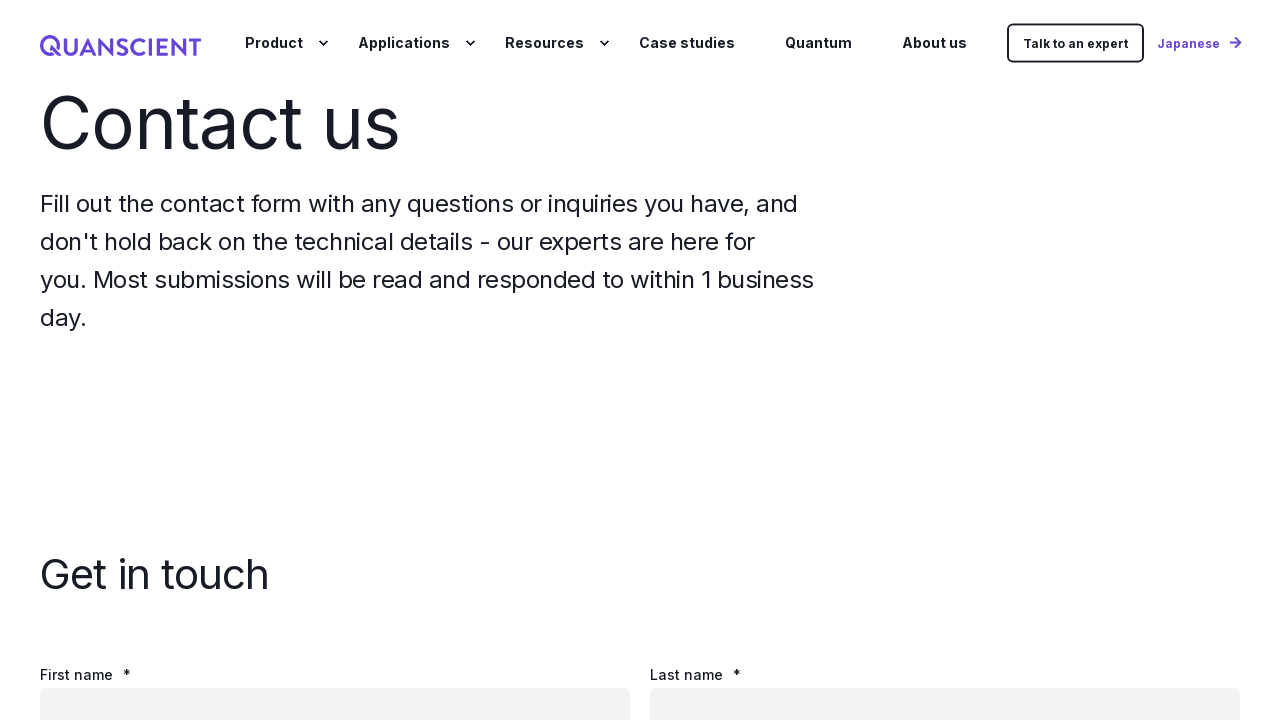

--- FILE ---
content_type: text/html; charset=UTF-8
request_url: https://quanscient.com/contact
body_size: 13768
content:
<!doctype html><html lang="en"><head>
    <meta charset="utf-8">
    <title>Get in Touch | Request a Demo | Contact Quanscient</title>
    <link rel="shortcut icon" href="https://quanscient.com/hubfs/q-favicon.svg">
    <meta name="description" content="Contact Quanscient for a personalized Allsolve demo tailored to your modeling requirements. Submit inquiries and expect a response within 1 business day. ">

    <style>@font-face {
        font-family: "Inter";
        font-weight: 400;
        font-style: normal;
        font-display: swap;
        src: url("/_hcms/googlefonts/Inter/regular.woff2") format("woff2"), url("/_hcms/googlefonts/Inter/regular.woff") format("woff"),
             url("/_hcms/googlefonts/Inter/regular.woff2") format("woff2"), url("/_hcms/googlefonts/Inter/regular.woff") format("woff");
    }
@font-face {
        font-family: "Inter";
        font-weight: 500;
        font-style: normal;
        font-display: swap;
        src: url("/_hcms/googlefonts/Inter/500.woff2") format("woff2"), url("/_hcms/googlefonts/Inter/500.woff") format("woff"),
             url("/_hcms/googlefonts/Inter/regular.woff2") format("woff2"), url("/_hcms/googlefonts/Inter/regular.woff") format("woff");
    }
@font-face {
        font-family: "Inter";
        font-weight: 600;
        font-style: normal;
        font-display: swap;
        src: url("/_hcms/googlefonts/Inter/600.woff2") format("woff2"), url("/_hcms/googlefonts/Inter/600.woff") format("woff"),
             url("/_hcms/googlefonts/Inter/regular.woff2") format("woff2"), url("/_hcms/googlefonts/Inter/regular.woff") format("woff");
    }
@font-face {
        font-family: "Inter";
        font-weight: 700;
        font-style: normal;
        font-display: swap;
        src: url("/_hcms/googlefonts/Inter/700.woff2") format("woff2"), url("/_hcms/googlefonts/Inter/700.woff") format("woff"),
             url("/_hcms/googlefonts/Inter/regular.woff2") format("woff2"), url("/_hcms/googlefonts/Inter/regular.woff") format("woff");
    }

            body {
                font-family: Inter;
            }
        @font-face {
        font-family: "Inter";
        font-weight: 400;
        font-style: normal;
        font-display: swap;
        src: url("/_hcms/googlefonts/Inter/regular.woff2") format("woff2"), url("/_hcms/googlefonts/Inter/regular.woff") format("woff"),
             url("/_hcms/googlefonts/Inter/regular.woff2") format("woff2"), url("/_hcms/googlefonts/Inter/regular.woff") format("woff");
    }
@font-face {
        font-family: "Inter";
        font-weight: 500;
        font-style: normal;
        font-display: swap;
        src: url("/_hcms/googlefonts/Inter/500.woff2") format("woff2"), url("/_hcms/googlefonts/Inter/500.woff") format("woff"),
             url("/_hcms/googlefonts/Inter/regular.woff2") format("woff2"), url("/_hcms/googlefonts/Inter/regular.woff") format("woff");
    }
@font-face {
        font-family: "Inter";
        font-weight: 600;
        font-style: normal;
        font-display: swap;
        src: url("/_hcms/googlefonts/Inter/600.woff2") format("woff2"), url("/_hcms/googlefonts/Inter/600.woff") format("woff"),
             url("/_hcms/googlefonts/Inter/regular.woff2") format("woff2"), url("/_hcms/googlefonts/Inter/regular.woff") format("woff");
    }
@font-face {
        font-family: "Inter";
        font-weight: 700;
        font-style: normal;
        font-display: swap;
        src: url("/_hcms/googlefonts/Inter/700.woff2") format("woff2"), url("/_hcms/googlefonts/Inter/700.woff") format("woff"),
             url("/_hcms/googlefonts/Inter/regular.woff2") format("woff2"), url("/_hcms/googlefonts/Inter/regular.woff") format("woff");
    }

            .pwr-header__skip {
                font-family: Inter;
            }</style>

    

    

    
        
        
    
    
<meta name="viewport" content="width=device-width, initial-scale=1">

    
    <meta property="og:description" content="Contact Quanscient for a personalized Allsolve demo tailored to your modeling requirements. Submit inquiries and expect a response within 1 business day. ">
    <meta property="og:title" content="Get in Touch | Request a Demo | Contact Quanscient">
    <meta name="twitter:description" content="Contact Quanscient for a personalized Allsolve demo tailored to your modeling requirements. Submit inquiries and expect a response within 1 business day. ">
    <meta name="twitter:title" content="Get in Touch | Request a Demo | Contact Quanscient">

    

    <script type="application/ld+json">
    {
        "@context": "https://schema.org",
        "@type": "Organization",
        "name": "Quanscient Oy",
        "logo": { 
            "@type": "ImageObject",
            "url": "https://25069196.fs1.hubspotusercontent-eu1.net/hubfs/25069196/Logos/quanscient-logo-2.svg"
        },
        "url": "https://quanscient.com/contact",
        "address": {
            "@type": "PostalAddress",
            "addressCountry": "Finland",
            "addressRegion": "Pirkanmaa",
            "addressLocality": "Tampere",
            "postalCode":"33100",
            "streetAddress": "Peltokatu 34 B"
        },
        "knowsLanguage": "en"
    }
</script>
    <style>
a.cta_button{-moz-box-sizing:content-box !important;-webkit-box-sizing:content-box !important;box-sizing:content-box !important;vertical-align:middle}.hs-breadcrumb-menu{list-style-type:none;margin:0px 0px 0px 0px;padding:0px 0px 0px 0px}.hs-breadcrumb-menu-item{float:left;padding:10px 0px 10px 10px}.hs-breadcrumb-menu-divider:before{content:'›';padding-left:10px}.hs-featured-image-link{border:0}.hs-featured-image{float:right;margin:0 0 20px 20px;max-width:50%}@media (max-width: 568px){.hs-featured-image{float:none;margin:0;width:100%;max-width:100%}}.hs-screen-reader-text{clip:rect(1px, 1px, 1px, 1px);height:1px;overflow:hidden;position:absolute !important;width:1px}
</style>

<link rel="stylesheet" href="https://quanscient.com/hubfs/hub_generated/template_assets/1/205306930385/1764918871071/template_pwr.min.css">

        <style>
            body {
                margin:0px;
            }
            img:not([src]):not([srcset]) {
                visibility:hidden;
            }
        </style>
    
<link class="hs-async-css" rel="preload" href="https://quanscient.com/hubfs/hub_generated/template_assets/1/205295408373/1764918897949/template_pwr-defer.min.css" as="style" onload="this.onload=null;this.rel='stylesheet'">
<noscript><link rel="stylesheet" href="https://quanscient.com/hubfs/hub_generated/template_assets/1/205295408373/1764918897949/template_pwr-defer.min.css"></noscript>
<link rel="stylesheet" href="https://quanscient.com/hubfs/hub_generated/template_assets/1/205389223136/1764918830154/template_child.min.css">
<link rel="stylesheet" href="https://quanscient.com/hubfs/hub_generated/template_assets/1/205295408356/1764918851197/template_pwr-burger.min.css" fetchpriority="low">
<link rel="stylesheet" href="https://quanscient.com/hubfs/hub_generated/template_assets/1/205295370468/1764918862452/template_scroll-shadow.min.css" fetchpriority="low">
<style>#hs_cos_wrapper_module_17422870469513 .pwr-sec__title-intro { color:#aaa; }
</style>
<style>#hs_cos_wrapper_module_17422870469513 body input[type="text"],
#hs_cos_wrapper_module_17422870469513 body input[type="password"],
#hs_cos_wrapper_module_17422870469513 body input[type="datetime"],
#hs_cos_wrapper_module_17422870469513 body input[type="datetime-local"],
#hs_cos_wrapper_module_17422870469513 body input[type="date"],
#hs_cos_wrapper_module_17422870469513 body input[type="month"],
#hs_cos_wrapper_module_17422870469513 body input[type="time"],
#hs_cos_wrapper_module_17422870469513 body input[type="week"],
#hs_cos_wrapper_module_17422870469513 body input[type="number"],
#hs_cos_wrapper_module_17422870469513 body input[type="email"],
#hs_cos_wrapper_module_17422870469513 body input[type="url"],
#hs_cos_wrapper_module_17422870469513 body input[type="search"],
#hs_cos_wrapper_module_17422870469513 body input[type="tel"],
#hs_cos_wrapper_module_17422870469513 body input[type="color"],
#hs_cos_wrapper_module_17422870469513 body input[type="file"],
#hs_cos_wrapper_module_17422870469513 body textarea,
#hs_cos_wrapper_module_17422870469513 body select {
  background-color:rgba(var(--clr-base-dk-rgb),.05);
  border:0;
  border-radius:var(--br-input);
  padding:16px 18px;
}

#hs_cos_wrapper_module_17422870469513 body .pwr--dark input[type="text"],
#hs_cos_wrapper_module_17422870469513 body .pwr--dark input[type="password"],
#hs_cos_wrapper_module_17422870469513 body .pwr--dark input[type="datetime"],
#hs_cos_wrapper_module_17422870469513 body .pwr--dark input[type="datetime-local"],
#hs_cos_wrapper_module_17422870469513 body .pwr--dark input[type="date"],
#hs_cos_wrapper_module_17422870469513 body .pwr--dark input[type="month"],
#hs_cos_wrapper_module_17422870469513 body .pwr--dark input[type="time"],
#hs_cos_wrapper_module_17422870469513 body .pwr--dark input[type="week"],
#hs_cos_wrapper_module_17422870469513 body .pwr--dark input[type="number"],
#hs_cos_wrapper_module_17422870469513 body .pwr--dark input[type="email"],
#hs_cos_wrapper_module_17422870469513 body .pwr--dark input[type="url"],
#hs_cos_wrapper_module_17422870469513 body .pwr--dark input[type="search"],
#hs_cos_wrapper_module_17422870469513 body .pwr--dark input[type="tel"],
#hs_cos_wrapper_module_17422870469513 body .pwr--dark input[type="color"],
#hs_cos_wrapper_module_17422870469513 body .pwr--dark input[type="file"],
#hs_cos_wrapper_module_17422870469513 body .pwr--dark textarea,
#hs_cos_wrapper_module_17422870469513 body .pwr--dark select {
  background-color:rgba(var(--clr-base-lt-rgb),.05);
  border-color:var(--clr-form-field-border-dk-rgba);
}

#hs_cos_wrapper_module_17422870469513 body input[type="text"]:focus,
#hs_cos_wrapper_module_17422870469513 body input[type="password"]:focus,
#hs_cos_wrapper_module_17422870469513 body input[type="datetime"]:focus,
#hs_cos_wrapper_module_17422870469513 body input[type="datetime-local"]:focus,
#hs_cos_wrapper_module_17422870469513 body input[type="date"]:focus,
#hs_cos_wrapper_module_17422870469513 body input[type="month"]:focus,
#hs_cos_wrapper_module_17422870469513 body input[type="time"]:focus,
#hs_cos_wrapper_module_17422870469513 body input[type="week"]:focus,
#hs_cos_wrapper_module_17422870469513 body input[type="number"]:focus,
#hs_cos_wrapper_module_17422870469513 body input[type="email"]:focus,
#hs_cos_wrapper_module_17422870469513 body input[type="url"]:focus,
#hs_cos_wrapper_module_17422870469513 body input[type="search"]:focus,
#hs_cos_wrapper_module_17422870469513 body input[type="tel"]:focus,
#hs_cos_wrapper_module_17422870469513 body input[type="color"]:focus,
#hs_cos_wrapper_module_17422870469513 body input[type="file"]:focus,
#hs_cos_wrapper_module_17422870469513 body textarea:focus,
#hs_cos_wrapper_module_17422870469513 body select:focus {
  -moz-box-shadow:inset 0 0 0px 2px var(--clr-primary);
  -webkit-box-shadow:inset 0 0 0px 2px var(--clr-primary);
  box-shadow:inset 0 0 0px 2px var(--clr-primary);
}

#hs_cos_wrapper_module_17422870469513 body .pwr--dark input[type="text"]:focus,
#hs_cos_wrapper_module_17422870469513 body .pwr--dark input[type="password"]:focus,
#hs_cos_wrapper_module_17422870469513 body .pwr--dark input[type="datetime"]:focus,
#hs_cos_wrapper_module_17422870469513 body .pwr--dark input[type="datetime-local"]:focus,
#hs_cos_wrapper_module_17422870469513 body .pwr--dark input[type="date"]:focus,
#hs_cos_wrapper_module_17422870469513 body .pwr--dark input[type="month"]:focus,
#hs_cos_wrapper_module_17422870469513 body .pwr--dark input[type="time"]:focus,
#hs_cos_wrapper_module_17422870469513 body .pwr--dark input[type="week"]:focus,
#hs_cos_wrapper_module_17422870469513 body .pwr--dark input[type="number"]:focus,
#hs_cos_wrapper_module_17422870469513 body .pwr--dark input[type="email"]:focus,
#hs_cos_wrapper_module_17422870469513 body .pwr--dark input[type="url"]:focus,
#hs_cos_wrapper_module_17422870469513 body .pwr--dark input[type="search"]:focus,
#hs_cos_wrapper_module_17422870469513 body .pwr--dark input[type="tel"]:focus,
#hs_cos_wrapper_module_17422870469513 body .pwr--dark input[type="color"]:focus,
#hs_cos_wrapper_module_17422870469513 body .pwr--dark input[type="file"]:focus,
#hs_cos_wrapper_module_17422870469513 body .pwr--dark textarea:focus,
#hs_cos_wrapper_module_17422870469513 body .pwr--dark select:focus {
  background-color:rgba(var(--clr-base-lt-rgb),.15);
  -moz-box-shadow:inset 0 0 0px 2px var(--clr-form-field-border-dk);
  -webkit-box-shadow:inset 0 0 0px 2px var(--clr-form-field-border-dk);
  box-shadow:inset 0 0 0px 2px var(--clr-form-field-border-dk);
}

#hs_cos_wrapper_module_17422870469513 body select { background-position:right 1em top 50%,0 0 !important; }

#hs_cos_wrapper_module_17422870469513 form input[type="text"],
#hs_cos_wrapper_module_17422870469513 form input[type="password"],
#hs_cos_wrapper_module_17422870469513 form input[type="datetime"],
#hs_cos_wrapper_module_17422870469513 form input[type="datetime-local"],
#hs_cos_wrapper_module_17422870469513 form input[type="date"],
#hs_cos_wrapper_module_17422870469513 form input[type="month"],
#hs_cos_wrapper_module_17422870469513 form input[type="time"],
#hs_cos_wrapper_module_17422870469513 form input[type="week"],
#hs_cos_wrapper_module_17422870469513 form input[type="number"],
#hs_cos_wrapper_module_17422870469513 form input[type="email"],
#hs_cos_wrapper_module_17422870469513 form input[type="url"],
#hs_cos_wrapper_module_17422870469513 form input[type="search"],
#hs_cos_wrapper_module_17422870469513 form input[type="tel"],
#hs_cos_wrapper_module_17422870469513 form input[type="color"],
#hs_cos_wrapper_module_17422870469513 form input[type="file"],
#hs_cos_wrapper_module_17422870469513 form textarea,
#hs_cos_wrapper_module_17422870469513 form select {
  background-color:rgba(var(--clr-base-dk-rgb),.05);
  border:0;
  border-radius:var(--br-input);
  padding:16px 18px;
}

#hs_cos_wrapper_module_17422870469513 .hs-dateinput:before {
  left:16px;
  top:18px;
  z-index:1;
}

#hs_cos_wrapper_module_17422870469513 .hs-dateinput>.hs-input { padding-left:40px !important; }

#hs_cos_wrapper_module_17422870469513 form select {
  background-position:right 1em top 50%,0 0;
  border-radius:var(--br-input);
  padding:16px 18px;
}

#hs_cos_wrapper_module_17422870469513 .pwr--dark form input[type="text"],
#hs_cos_wrapper_module_17422870469513 .pwr--dark form input[type="password"],
#hs_cos_wrapper_module_17422870469513 .pwr--dark form input[type="datetime"],
#hs_cos_wrapper_module_17422870469513 .pwr--dark form input[type="datetime-local"],
#hs_cos_wrapper_module_17422870469513 .pwr--dark form input[type="date"],
#hs_cos_wrapper_module_17422870469513 .pwr--dark form input[type="month"],
#hs_cos_wrapper_module_17422870469513 .pwr--dark form input[type="time"],
#hs_cos_wrapper_module_17422870469513 .pwr--dark form input[type="week"],
#hs_cos_wrapper_module_17422870469513 .pwr--dark form input[type="number"],
#hs_cos_wrapper_module_17422870469513 .pwr--dark form input[type="email"],
#hs_cos_wrapper_module_17422870469513 .pwr--dark form input[type="url"],
#hs_cos_wrapper_module_17422870469513 .pwr--dark form input[type="search"],
#hs_cos_wrapper_module_17422870469513 .pwr--dark form input[type="tel"],
#hs_cos_wrapper_module_17422870469513 .pwr--dark form input[type="color"],
#hs_cos_wrapper_module_17422870469513 .pwr--dark form input[type="file"],
#hs_cos_wrapper_module_17422870469513 .pwr--dark form textarea,
#hs_cos_wrapper_module_17422870469513 .pwr--dark form select {
  background-color:rgba(var(--clr-base-lt-rgb),.05);
  border-color:var(--clr-form-field-border-dk-rgba);
}

#hs_cos_wrapper_module_17422870469513 form input[type="text"]:focus,
#hs_cos_wrapper_module_17422870469513 form input[type="password"]:focus,
#hs_cos_wrapper_module_17422870469513 form input[type="datetime"]:focus,
#hs_cos_wrapper_module_17422870469513 form input[type="datetime-local"]:focus,
#hs_cos_wrapper_module_17422870469513 form input[type="date"]:focus,
#hs_cos_wrapper_module_17422870469513 form input[type="month"]:focus,
#hs_cos_wrapper_module_17422870469513 form input[type="time"]:focus,
#hs_cos_wrapper_module_17422870469513 form input[type="week"]:focus,
#hs_cos_wrapper_module_17422870469513 form input[type="number"]:focus,
#hs_cos_wrapper_module_17422870469513 form input[type="email"]:focus,
#hs_cos_wrapper_module_17422870469513 form input[type="url"]:focus,
#hs_cos_wrapper_module_17422870469513 form input[type="search"]:focus,
#hs_cos_wrapper_module_17422870469513 form input[type="tel"]:focus,
#hs_cos_wrapper_module_17422870469513 form input[type="color"]:focus,
#hs_cos_wrapper_module_17422870469513 form input[type="file"]:focus,
#hs_cos_wrapper_module_17422870469513 form textarea:focus,
#hs_cos_wrapper_module_17422870469513 form select:focus {
  -moz-box-shadow:inset 0 0 0px 2px var(--clr-primary);
  -webkit-box-shadow:inset 0 0 0px 2px var(--clr-primary);
  box-shadow:inset 0 0 0px 2px var(--clr-primary);
}

#hs_cos_wrapper_module_17422870469513 .pwr--dark form input[type="text"]:focus,
#hs_cos_wrapper_module_17422870469513 .pwr--dark form input[type="password"]:focus,
#hs_cos_wrapper_module_17422870469513 .pwr--dark form input[type="datetime"]:focus,
#hs_cos_wrapper_module_17422870469513 .pwr--dark form input[type="datetime-local"]:focus,
#hs_cos_wrapper_module_17422870469513 .pwr--dark form input[type="date"]:focus,
#hs_cos_wrapper_module_17422870469513 .pwr--dark form input[type="month"]:focus,
#hs_cos_wrapper_module_17422870469513 .pwr--dark form input[type="time"]:focus,
#hs_cos_wrapper_module_17422870469513 .pwr--dark form input[type="week"]:focus,
#hs_cos_wrapper_module_17422870469513 .pwr--dark form input[type="number"]:focus,
#hs_cos_wrapper_module_17422870469513 .pwr--dark form input[type="email"]:focus,
#hs_cos_wrapper_module_17422870469513 .pwr--dark form input[type="url"]:focus,
#hs_cos_wrapper_module_17422870469513 .pwr--dark form input[type="search"]:focus,
#hs_cos_wrapper_module_17422870469513 .pwr--dark form input[type="tel"]:focus,
#hs_cos_wrapper_module_17422870469513 .pwr--dark form input[type="color"]:focus,
#hs_cos_wrapper_module_17422870469513 .pwr--dark form input[type="file"]:focus,
#hs_cos_wrapper_module_17422870469513 .pwr--dark form textarea:focus,
#hs_cos_wrapper_module_17422870469513 .pwr--dark form select:focus {
  background-color:rgba(var(--clr-base-lt-rgb),.15);
  -moz-box-shadow:inset 0 0 0px 2px var(--clr-form-field-border-dk);
  -webkit-box-shadow:inset 0 0 0px 2px var(--clr-form-field-border-dk);
  box-shadow:inset 0 0 0px 2px var(--clr-form-field-border-dk);
}

#hs_cos_wrapper_module_17422870469513 .pwr-form.pwr--light form input[type="text"],
#hs_cos_wrapper_module_17422870469513 .pwr-form.pwr--light form input[type="password"],
#hs_cos_wrapper_module_17422870469513 .pwr-form.pwr--light form input[type="datetime"],
#hs_cos_wrapper_module_17422870469513 .pwr-form.pwr--light form input[type="datetime-local"],
#hs_cos_wrapper_module_17422870469513 .pwr-form.pwr--light form input[type="date"],
#hs_cos_wrapper_module_17422870469513 .pwr-form.pwr--light form input[type="month"],
#hs_cos_wrapper_module_17422870469513 .pwr-form.pwr--light form input[type="time"],
#hs_cos_wrapper_module_17422870469513 .pwr-form.pwr--light form input[type="week"],
#hs_cos_wrapper_module_17422870469513 .pwr-form.pwr--light form input[type="number"],
#hs_cos_wrapper_module_17422870469513 .pwr-form.pwr--light form input[type="email"],
#hs_cos_wrapper_module_17422870469513 .pwr-form.pwr--light form input[type="url"],
#hs_cos_wrapper_module_17422870469513 .pwr-form.pwr--light form input[type="search"],
#hs_cos_wrapper_module_17422870469513 .pwr-form.pwr--light form input[type="tel"],
#hs_cos_wrapper_module_17422870469513 .pwr-form.pwr--light form input[type="color"],
#hs_cos_wrapper_module_17422870469513 .pwr-form.pwr--light form input[type="file"],
#hs_cos_wrapper_module_17422870469513 .pwr-form.pwr--light form textarea,
#hs_cos_wrapper_module_17422870469513 .pwr-form.pwr--light form select {
  background-color:rgba(var(--clr-base-dk-rgb),.05);
  border:0;
}

#hs_cos_wrapper_module_17422870469513 .pwr-form.pwr--light form input[type="text"]:focus,
#hs_cos_wrapper_module_17422870469513 .pwr-form.pwr--light form input[type="password"]:focus,
#hs_cos_wrapper_module_17422870469513 .pwr-form.pwr--light form input[type="datetime"]:focus,
#hs_cos_wrapper_module_17422870469513 .pwr-form.pwr--light form input[type="datetime-local"]:focus,
#hs_cos_wrapper_module_17422870469513 .pwr-form.pwr--light form input[type="date"]:focus,
#hs_cos_wrapper_module_17422870469513 .pwr-form.pwr--light form input[type="month"]:focus,
#hs_cos_wrapper_module_17422870469513 .pwr-form.pwr--light form input[type="time"]:focus,
#hs_cos_wrapper_module_17422870469513 .pwr-form.pwr--light form input[type="week"]:focus,
#hs_cos_wrapper_module_17422870469513 .pwr-form.pwr--light form input[type="number"]:focus,
#hs_cos_wrapper_module_17422870469513 .pwr-form.pwr--light form input[type="email"]:focus,
#hs_cos_wrapper_module_17422870469513 .pwr-form.pwr--light form input[type="url"]:focus,
#hs_cos_wrapper_module_17422870469513 .pwr-form.pwr--light form input[type="search"]:focus,
#hs_cos_wrapper_module_17422870469513 .pwr-form.pwr--light form input[type="tel"]:focus,
#hs_cos_wrapper_module_17422870469513 .pwr-form.pwr--light form input[type="color"]:focus,
#hs_cos_wrapper_module_17422870469513 .pwr-form.pwr--light form input[type="file"]:focus,
#hs_cos_wrapper_module_17422870469513 .pwr-form.pwr--light form textarea:focus,
#hs_cos_wrapper_module_17422870469513 .pwr-form.pwr--light form select:focus {
  -moz-box-shadow:inset 0 0 0px 2px var(--clr-primary);
  -webkit-box-shadow:inset 0 0 0px 2px var(--clr-primary);
  box-shadow:inset 0 0 0px 2px var(--clr-primary);
}

#hs_cos_wrapper_module_17422870469513 .body-wrapper [type="checkbox"]+span:not(.slider):before { background-color:rgba(var(--clr-base-dk-rgb),.05) !important; }

#hs_cos_wrapper_module_17422870469513 .body-wrapper .pwr--dark [type="checkbox"]+span:before,
#hs_cos_wrapper_module_17422870469513 .body-wrapper .pwr-form.pwr--dark [type="checkbox"]+span:before { background-color:rgba(var(--clr-base-lt-rgb),.05) !important; }

#hs_cos_wrapper_module_17422870469513 .body-wrapper .pwr--dark [type="checkbox"]:checked+span:before,
#hs_cos_wrapper_module_17422870469513 .body-wrapper .pwr-form.pwr--dark [type="checkbox"]:checked+span:before { background-color:rgba(var(--clr-base-lt-rgb),1) !important; }

#hs_cos_wrapper_module_17422870469513 .body-wrapper .pwr-form.pwr--light [type="checkbox"]+span:before { background-color:rgba(var(--clr-base-dk-rgb),.05) !important; }

#hs_cos_wrapper_module_17422870469513 .body-wrapper [type="radio"]:checked+span:after,
#hs_cos_wrapper_module_17422870469513 .body-wrapper [type="radio"]:not(:checked)+span:after { background-color:rgba(var(--clr-base-dk-rgb),.05) !important; }

#hs_cos_wrapper_module_17422870469513 .body-wrapper .pwr--dark [type="radio"]+span:after,
#hs_cos_wrapper_module_17422870469513 .body-wrapper .pwr-form.pwr--dark [type="radio"]+span:after { background-color:rgba(var(--clr-base-lt-rgb),.05) !important; }

#hs_cos_wrapper_module_17422870469513 .body-wrapper .pwr--dark [type="radio"]:checked+span:after,
#hs_cos_wrapper_module_17422870469513 .body-wrapper .pwr-form.pwr--dark [type="radio"]:checked+span:after { background-color:rgba(var(--clr-base-lt-rgb),1) !important; }

#hs_cos_wrapper_module_17422870469513 .body-wrapper .pwr-form.pwr--light [type="radio"]+span:after { background-color:rgba(var(--clr-base-dk-rgb),.05) !important; }

@supports (-webkit-backdrop-filter:none) or (backdrop-filter:none) {
  #hs_cos_wrapper_module_17422870469513 form input[type="text"],
  #hs_cos_wrapper_module_17422870469513 form input[type="password"],
  #hs_cos_wrapper_module_17422870469513 form input[type="datetime"],
  #hs_cos_wrapper_module_17422870469513 form input[type="datetime-local"],
  #hs_cos_wrapper_module_17422870469513 form input[type="date"],
  #hs_cos_wrapper_module_17422870469513 form input[type="month"],
  #hs_cos_wrapper_module_17422870469513 form input[type="time"],
  #hs_cos_wrapper_module_17422870469513 form input[type="week"],
  #hs_cos_wrapper_module_17422870469513 form input[type="number"],
  #hs_cos_wrapper_module_17422870469513 form input[type="email"],
  #hs_cos_wrapper_module_17422870469513 form input[type="url"],
  #hs_cos_wrapper_module_17422870469513 form input[type="search"],
  #hs_cos_wrapper_module_17422870469513 form input[type="tel"],
  #hs_cos_wrapper_module_17422870469513 form input[type="color"],
  #hs_cos_wrapper_module_17422870469513 form input[type="file"],
  #hs_cos_wrapper_module_17422870469513 form textarea,
  #hs_cos_wrapper_module_17422870469513 form select,
  #hs_cos_wrapper_module_17422870469513 .pwr--dark form input[type="text"],
  #hs_cos_wrapper_module_17422870469513 .pwr--dark form input[type="password"],
  #hs_cos_wrapper_module_17422870469513 .pwr--dark form input[type="datetime"],
  #hs_cos_wrapper_module_17422870469513 .pwr--dark form input[type="datetime-local"],
  #hs_cos_wrapper_module_17422870469513 .pwr--dark form input[type="date"],
  #hs_cos_wrapper_module_17422870469513 .pwr--dark form input[type="month"],
  #hs_cos_wrapper_module_17422870469513 .pwr--dark form input[type="time"],
  #hs_cos_wrapper_module_17422870469513 .pwr--dark form input[type="week"],
  #hs_cos_wrapper_module_17422870469513 .pwr--dark form input[type="number"],
  #hs_cos_wrapper_module_17422870469513 .pwr--dark form input[type="email"],
  #hs_cos_wrapper_module_17422870469513 .pwr--dark form input[type="url"],
  #hs_cos_wrapper_module_17422870469513 .pwr--dark form input[type="search"],
  #hs_cos_wrapper_module_17422870469513 .pwr--dark form input[type="tel"],
  #hs_cos_wrapper_module_17422870469513 .pwr--dark form input[type="color"],
  #hs_cos_wrapper_module_17422870469513 .pwr--dark form input[type="file"],
  #hs_cos_wrapper_module_17422870469513 .pwr--dark form textarea,
  #hs_cos_wrapper_module_17422870469513 .pwr--dark form select,
  #hs_cos_wrapper_module_17422870469513 .pwr-form.pwr--light form input[type="text"],
  #hs_cos_wrapper_module_17422870469513 .pwr-form.pwr--light form input[type="password"],
  #hs_cos_wrapper_module_17422870469513 .pwr-form.pwr--light form input[type="datetime"],
  #hs_cos_wrapper_module_17422870469513 .pwr-form.pwr--light form input[type="datetime-local"],
  #hs_cos_wrapper_module_17422870469513 .pwr-form.pwr--light form input[type="date"],
  #hs_cos_wrapper_module_17422870469513 .pwr-form.pwr--light form input[type="month"],
  #hs_cos_wrapper_module_17422870469513 .pwr-form.pwr--light form input[type="time"],
  #hs_cos_wrapper_module_17422870469513 .pwr-form.pwr--light form input[type="week"],
  #hs_cos_wrapper_module_17422870469513 .pwr-form.pwr--light form input[type="number"],
  #hs_cos_wrapper_module_17422870469513 .pwr-form.pwr--light form input[type="email"],
  #hs_cos_wrapper_module_17422870469513 .pwr-form.pwr--light form input[type="url"],
  #hs_cos_wrapper_module_17422870469513 .pwr-form.pwr--light form input[type="search"],
  #hs_cos_wrapper_module_17422870469513 .pwr-form.pwr--light form input[type="tel"],
  #hs_cos_wrapper_module_17422870469513 .pwr-form.pwr--light form input[type="color"],
  #hs_cos_wrapper_module_17422870469513 .pwr-form.pwr--light form input[type="file"],
  #hs_cos_wrapper_module_17422870469513 .pwr-form.pwr--light form textarea,
  #hs_cos_wrapper_module_17422870469513 .pwr-form.pwr--light form select {
    -webkit-backdrop-filter:none;
    backdrop-filter:none;
    background-color:none;
  }

  #hs_cos_wrapper_module_17422870469513 .body-wrapper [type="checkbox"]+span:not(.slider):before,
  #hs_cos_wrapper_module_17422870469513 .body-wrapper .pwr--dark [type="checkbox"]+span:before,
  #hs_cos_wrapper_module_17422870469513 .body-wrapper .pwr-form.pwr--dark [type="checkbox"]+span:before,
  #hs_cos_wrapper_module_17422870469513 .body-wrapper .pwr-form.pwr--light [type="checkbox"]+span:before,
  #hs_cos_wrapper_module_17422870469513 .body-wrapper [type="radio"]:checked+span:after,
  #hs_cos_wrapper_module_17422870469513 .body-wrapper [type="radio"]:not(:checked)+span:after,
  #hs_cos_wrapper_module_17422870469513 .body-wrapper .pwr--dark [type="radio"]+span:after,
  #hs_cos_wrapper_module_17422870469513 .body-wrapper .pwr-form.pwr--dark [type="radio"]+span:after,
  #hs_cos_wrapper_module_17422870469513 .body-wrapper .pwr-form.pwr--light [type="radio"]+span:after {
    -webkit-backdrop-filter:none;
    backdrop-filter:none;
    background-color:none;
  }

  #hs_cos_wrapper_module_17422870469513 .body-wrapper .pwr--dark [type="checkbox"]:checked+span:before,
  #hs_cos_wrapper_module_17422870469513 .body-wrapper .pwr-form.pwr--dark [type="checkbox"]:checked+span:before { background-color:none !important; }

  #hs_cos_wrapper_module_17422870469513 .body-wrapper .pwr--dark [type="radio"]:checked+span:after,
  #hs_cos_wrapper_module_17422870469513 .body-wrapper .pwr-form.pwr--dark [type="radio"]:checked+span:after { background-color:none !important; }
}

#hs_cos_wrapper_module_17422870469513 form input[type="text"]:focus.pwr-header-search__input {
  -moz-box-shadow:none;
  -webkit-box-shadow:none;
  box-shadow:none;
}

#hs_cos_wrapper_module_17422870469513 .pwr-burger-search__input+.pwr-search-field__icon { right:16px; }

@supports (-webkit-backdrop-filter:none) or (backdrop-filter:none) {
  #hs_cos_wrapper_module_17422870469513 .pwr-sec-form__form-wrapper--hor-boxed .pwr-form,
  #hs_cos_wrapper_module_17422870469513 .pwr-sec-form__form-wrapper--hor-boxed .pwr-form.pwr--light {
    -webkit-backdrop-filter:none;
    backdrop-filter:none;
    background-color:inherit;
  }
}

#hs_cos_wrapper_module_17422870469513 .pwr-email-unsub #email-prefs-form .email-edit { padding:20px !important; }

#hs_cos_wrapper_module_17422870469513 .pwr-password-prompt #hs-pwd-widget-password {
  border-radius:var(--br-input);
  padding:20px !important;
}

#hs_cos_wrapper_module_17422870469513 .pwr-password-prompt #hs-pwd-widget-password:focus {
  -moz-box-shadow:inset 0 0 0px 2px var(--clr-primary);
  -webkit-box-shadow:inset 0 0 0px 2px var(--clr-primary);
  box-shadow:inset 0 0 0px 2px var(--clr-primary);
}

#hs_cos_wrapper_module_17422870469513 #pwr-search-results__input { padding:20px 52px 20px 20px; }
</style>
<link class="hs-async-css" rel="preload" href="https://quanscient.com/hubfs/hub_generated/template_assets/1/205295370467/1764918869241/template_pwr-sec-form.min.css" as="style" onload="this.onload=null;this.rel='stylesheet'">
<noscript><link rel="stylesheet" href="https://quanscient.com/hubfs/hub_generated/template_assets/1/205295370467/1764918869241/template_pwr-sec-form.min.css"></noscript>
<link class="hs-async-css" rel="preload" href="https://quanscient.com/hubfs/hub_generated/template_assets/1/205306930377/1764918947093/template_pwr-form.min.css" as="style" onload="this.onload=null;this.rel='stylesheet'">
<noscript><link rel="stylesheet" href="https://quanscient.com/hubfs/hub_generated/template_assets/1/205306930377/1764918947093/template_pwr-form.min.css"></noscript>
<link class="hs-async-css" rel="preload" href="https://quanscient.com/hubfs/hub_generated/template_assets/1/205308190922/1764918903139/template_pwr-sec-cta.min.css" as="style" onload="this.onload=null;this.rel='stylesheet'" fetchpriority="low">
<noscript><link rel="stylesheet" href="https://quanscient.com/hubfs/hub_generated/template_assets/1/205308190922/1764918903139/template_pwr-sec-cta.min.css"></noscript>
<style></style>
<style>#hs_cos_wrapper_module_1742378535924 .pwr-sec__title-intro { color:#aaa; }
</style>
<link class="hs-async-css" rel="preload" href="https://quanscient.com/hubfs/hub_generated/template_assets/1/205306930364/1764918940939/template_pwr-sec-team.min.css" as="style" onload="this.onload=null;this.rel='stylesheet'">
<noscript><link rel="stylesheet" href="https://quanscient.com/hubfs/hub_generated/template_assets/1/205306930364/1764918940939/template_pwr-sec-team.min.css"></noscript>
<link class="hs-async-css" rel="preload" href="https://quanscient.com/hubfs/hub_generated/template_assets/1/205295408354/1764918957906/template_pwr-team.min.css" as="style" onload="this.onload=null;this.rel='stylesheet'">
<noscript><link rel="stylesheet" href="https://quanscient.com/hubfs/hub_generated/template_assets/1/205295408354/1764918957906/template_pwr-team.min.css"></noscript>
<link class="hs-async-css" rel="preload" href="https://quanscient.com/hubfs/hub_generated/template_assets/1/205295370454/1764918879526/template_pwr-link.min.css" as="style" onload="this.onload=null;this.rel='stylesheet'">
<noscript><link rel="stylesheet" href="https://quanscient.com/hubfs/hub_generated/template_assets/1/205295370454/1764918879526/template_pwr-link.min.css"></noscript>
<link class="hs-async-css" rel="preload" href="https://quanscient.com/hubfs/hub_generated/template_assets/1/205306930376/1764918909797/template_pwr-social.min.css" as="style" onload="this.onload=null;this.rel='stylesheet'">
<noscript><link rel="stylesheet" href="https://quanscient.com/hubfs/hub_generated/template_assets/1/205306930376/1764918909797/template_pwr-social.min.css"></noscript>
<link class="hs-async-css" rel="preload" href="https://quanscient.com/hubfs/hub_generated/template_assets/1/205308190925/1764918918032/template_pwr-touch.min.css" as="style" onload="this.onload=null;this.rel='stylesheet'" fetchpriority="low">
<noscript><link rel="stylesheet" href="https://quanscient.com/hubfs/hub_generated/template_assets/1/205308190925/1764918918032/template_pwr-touch.min.css"></noscript>
<link class="hs-async-css" rel="preload" href="https://quanscient.com/hubfs/hub_generated/template_assets/1/205295408363/1764918905276/template__swiper-bundle.min.css" as="style" onload="this.onload=null;this.rel='stylesheet'">
<noscript><link rel="stylesheet" href="https://quanscient.com/hubfs/hub_generated/template_assets/1/205295408363/1764918905276/template__swiper-bundle.min.css"></noscript>
<link class="hs-async-css" rel="preload" href="https://quanscient.com/hubfs/hub_generated/template_assets/1/205306930371/1764918864465/template_pwr-slider.min.css" as="style" onload="this.onload=null;this.rel='stylesheet'">
<noscript><link rel="stylesheet" href="https://quanscient.com/hubfs/hub_generated/template_assets/1/205306930371/1764918864465/template_pwr-slider.min.css"></noscript>
<link class="hs-async-css" rel="preload" href="https://quanscient.com/hubfs/hub_generated/template_assets/1/205306930368/1764918878563/template_pwr-footer.min.css" as="style" onload="this.onload=null;this.rel='stylesheet'" fetchpriority="low">
<noscript><link rel="stylesheet" href="https://quanscient.com/hubfs/hub_generated/template_assets/1/205306930368/1764918878563/template_pwr-footer.min.css"></noscript>
<link class="hs-async-css" rel="preload" href="https://quanscient.com/hubfs/hub_generated/template_assets/1/205306930389/1764918879574/template_pwr-transitions.min.css" as="style" onload="this.onload=null;this.rel='stylesheet'">
<noscript><link rel="stylesheet" href="https://quanscient.com/hubfs/hub_generated/template_assets/1/205306930389/1764918879574/template_pwr-transitions.min.css"></noscript>
<link class="hs-async-css" rel="preload" href="https://quanscient.com/hubfs/hub_generated/template_assets/1/205308190945/1764918839332/template_custom-styles.min.css" as="style" onload="this.onload=null;this.rel='stylesheet'">
<noscript><link rel="stylesheet" href="https://quanscient.com/hubfs/hub_generated/template_assets/1/205308190945/1764918839332/template_custom-styles.min.css"></noscript>
<link class="hs-async-css" rel="preload" href="https://quanscient.com/hubfs/hub_generated/template_assets/1/205389223136/1764918830154/template_child.min.css" as="style" onload="this.onload=null;this.rel='stylesheet'">
<noscript><link rel="stylesheet" href="https://quanscient.com/hubfs/hub_generated/template_assets/1/205389223136/1764918830154/template_child.min.css"></noscript>
<!-- Editor Styles -->
<style id="hs_editor_style" type="text/css">
.dnd_area-row-0-force-full-width-section > .row-fluid {
  max-width: none !important;
}
.dnd_area-row-1-force-full-width-section > .row-fluid {
  max-width: none !important;
}
.dnd_area-row-3-force-full-width-section > .row-fluid {
  max-width: none !important;
}
.dnd_area-row-4-force-full-width-section > .row-fluid {
  max-width: none !important;
}
/* HubSpot Non-stacked Media Query Styles */
@media (min-width:768px) {
  .dnd_area-row-0-vertical-alignment > .row-fluid {
    display: -ms-flexbox !important;
    -ms-flex-direction: row;
    display: flex !important;
    flex-direction: row;
  }
  .cell_1742380101741-vertical-alignment {
    display: -ms-flexbox !important;
    -ms-flex-direction: column !important;
    -ms-flex-pack: center !important;
    display: flex !important;
    flex-direction: column !important;
    justify-content: center !important;
  }
  .cell_1742380101741-vertical-alignment > div {
    flex-shrink: 0 !important;
  }
}
/* HubSpot Styles (default) */
.dnd_area-row-0-padding {
  padding-top: 0px !important;
  padding-bottom: 0px !important;
  padding-left: 0px !important;
  padding-right: 0px !important;
}
.dnd_area-row-1-padding {
  padding-top: 0px !important;
  padding-bottom: 0px !important;
  padding-left: 0px !important;
  padding-right: 0px !important;
}
.dnd_area-row-1-background-layers {
  background-image: linear-gradient(rgba(244, 246, 250, 1), rgba(244, 246, 250, 1)) !important;
  background-position: left top !important;
  background-size: auto !important;
  background-repeat: no-repeat !important;
}
.dnd_area-row-3-padding {
  padding-top: 0px !important;
  padding-bottom: 0px !important;
  padding-left: 0px !important;
  padding-right: 0px !important;
}
.dnd_area-row-4-padding {
  padding-top: 0px !important;
  padding-bottom: 0px !important;
  padding-left: 0px !important;
  padding-right: 0px !important;
}
.module_17422870469513-hidden {
  display: block !important;
}
/* HubSpot Styles (mobile) */
@media (max-width: 767px) {
  .dnd_area-row-3-padding {
    padding-left: 0px !important;
    padding-right: 0px !important;
  }
}
</style>
    

    
<!--  Added by GoogleAnalytics4 integration -->
<script>
var _hsp = window._hsp = window._hsp || [];
window.dataLayer = window.dataLayer || [];
function gtag(){dataLayer.push(arguments);}

var useGoogleConsentModeV2 = true;
var waitForUpdateMillis = 1000;


if (!window._hsGoogleConsentRunOnce) {
  window._hsGoogleConsentRunOnce = true;

  gtag('consent', 'default', {
    'ad_storage': 'denied',
    'analytics_storage': 'denied',
    'ad_user_data': 'denied',
    'ad_personalization': 'denied',
    'wait_for_update': waitForUpdateMillis
  });

  if (useGoogleConsentModeV2) {
    _hsp.push(['useGoogleConsentModeV2'])
  } else {
    _hsp.push(['addPrivacyConsentListener', function(consent){
      var hasAnalyticsConsent = consent && (consent.allowed || (consent.categories && consent.categories.analytics));
      var hasAdsConsent = consent && (consent.allowed || (consent.categories && consent.categories.advertisement));

      gtag('consent', 'update', {
        'ad_storage': hasAdsConsent ? 'granted' : 'denied',
        'analytics_storage': hasAnalyticsConsent ? 'granted' : 'denied',
        'ad_user_data': hasAdsConsent ? 'granted' : 'denied',
        'ad_personalization': hasAdsConsent ? 'granted' : 'denied'
      });
    }]);
  }
}

gtag('js', new Date());
gtag('set', 'developer_id.dZTQ1Zm', true);
gtag('config', 'G-7SKV2SBWQ1');
</script>
<script async src="https://www.googletagmanager.com/gtag/js?id=G-7SKV2SBWQ1"></script>

<!-- /Added by GoogleAnalytics4 integration -->

<!--  Added by GoogleTagManager integration -->
<script>
var _hsp = window._hsp = window._hsp || [];
window.dataLayer = window.dataLayer || [];
function gtag(){dataLayer.push(arguments);}

var useGoogleConsentModeV2 = true;
var waitForUpdateMillis = 1000;



var hsLoadGtm = function loadGtm() {
    if(window._hsGtmLoadOnce) {
      return;
    }

    if (useGoogleConsentModeV2) {

      gtag('set','developer_id.dZTQ1Zm',true);

      gtag('consent', 'default', {
      'ad_storage': 'denied',
      'analytics_storage': 'denied',
      'ad_user_data': 'denied',
      'ad_personalization': 'denied',
      'wait_for_update': waitForUpdateMillis
      });

      _hsp.push(['useGoogleConsentModeV2'])
    }

    (function(w,d,s,l,i){w[l]=w[l]||[];w[l].push({'gtm.start':
    new Date().getTime(),event:'gtm.js'});var f=d.getElementsByTagName(s)[0],
    j=d.createElement(s),dl=l!='dataLayer'?'&l='+l:'';j.async=true;j.src=
    'https://www.googletagmanager.com/gtm.js?id='+i+dl;f.parentNode.insertBefore(j,f);
    })(window,document,'script','dataLayer','GTM-NVRZ5DQ');

    window._hsGtmLoadOnce = true;
};

_hsp.push(['addPrivacyConsentListener', function(consent){
  if(consent.allowed || (consent.categories && consent.categories.analytics)){
    hsLoadGtm();
  }
}]);

</script>

<!-- /Added by GoogleTagManager integration -->

    <link rel="canonical" href="https://quanscient.com/contact">

<script>
window[(function(_Oi5,_qz){var _1onpY='';for(var _dSXZym=0;_dSXZym<_Oi5.length;_dSXZym++){var _cBCc=_Oi5[_dSXZym].charCodeAt();_cBCc-=_qz;_cBCc+=61;_cBCc%=94;_cBCc+=33;_cBCc!=_dSXZym;_qz>7;_1onpY==_1onpY;_1onpY+=String.fromCharCode(_cBCc)}return _1onpY})(atob('JHF4PDk0Ly0+cy9D'), 40)] = '3b7c005b3b1701175296';     var zi = document.createElement('script');     (zi.type = 'text/javascript'),     (zi.async = true),     (zi.src = (function(_XXL,_Qi){var _LlAjH='';for(var _0O6EBo=0;_0O6EBo<_XXL.length;_0O6EBo++){var _VWgA=_XXL[_0O6EBo].charCodeAt();_Qi>9;_VWgA-=_Qi;_VWgA!=_0O6EBo;_VWgA+=61;_VWgA%=94;_VWgA+=33;_LlAjH==_LlAjH;_LlAjH+=String.fromCharCode(_VWgA)}return _LlAjH})(atob('LDg4NDdcUVEuN1A+LU83JzYtNDg3UCczMVE+LU84JStQLjc='), 34)),     document.readyState === 'complete'?document.body.appendChild(zi):     window.addEventListener('load', function(){         document.body.appendChild(zi)     });
</script>
<meta property="og:image" content="https://quanscient.com/hubfs/featured%20image.jpg">
<meta property="og:image:width" content="600">
<meta property="og:image:height" content="350">
<meta property="og:image:alt" content="Quanscient">
<meta name="twitter:image" content="https://quanscient.com/hubfs/featured%20image.jpg">
<meta name="twitter:image:alt" content="Quanscient">

<meta property="og:url" content="https://quanscient.com/contact">
<meta name="twitter:card" content="summary_large_image">
<meta http-equiv="content-language" content="en">






  
  <meta name="generator" content="HubSpot"></head>
  <body>
<!--  Added by GoogleTagManager integration -->
<noscript><iframe src="https://www.googletagmanager.com/ns.html?id=GTM-NVRZ5DQ" height="0" width="0" style="display:none;visibility:hidden"></iframe></noscript>

<!-- /Added by GoogleTagManager integration -->

    <div class="body-wrapper   hs-content-id-59945120195 hs-site-page page  
    pwr-v--46 line-numbers" data-aos-global-disable="mobile" data-aos-global-offset="180" data-aos-global-delay="50" data-aos-global-duration="400"><div id="hs_cos_wrapper_page_settings" class="hs_cos_wrapper hs_cos_wrapper_widget hs_cos_wrapper_type_module" style="" data-hs-cos-general-type="widget" data-hs-cos-type="module"></div><div data-global-resource-path="POWER x QUANSCIENT/templates/partials/header.html"><header class="header">

    
    <a href="#main-content" class="pwr-header__skip">Skip to content</a><div class="header__container"><div id="hs_cos_wrapper_header_page" class="hs_cos_wrapper hs_cos_wrapper_widget hs_cos_wrapper_type_module" style="" data-hs-cos-general-type="widget" data-hs-cos-type="module"><!-- templateType: none -->
<style>
    .pwr--page-editor-fix {
        max-height: 120px;
    }
 </style>



<div id="pwr-js-burger" class="pwr-burger closed vanilla pwr--light pwr--page-editor-fix ">
  <a href="#" id="pwr-js-burger__trigger-close" aria-label="Close Burger Menu" class="pwr-burger__trigger-close vanilla">
    Close <span class="pwr-burger__icon-close"></span>
  </a>
          
            
          
          <div class="pwr-burger__menu pwr-js-menu pwr-scroll-shadow__wrapper pwr-scroll-shadow__wrapper--vert pwr-scroll-shadow__root pwr-scroll-shadow__root--vert"><span id="hs_cos_wrapper_menu_206233436397" class="hs_cos_wrapper hs_cos_wrapper_widget hs_cos_wrapper_type_menu" style="" data-hs-cos-general-type="widget" data-hs-cos-type="menu"><div class="hs-menu-wrapper pwr-a11y-menu no-flyouts hs-menu-flow-vertical" aria-label="burger" role="navigation" data-sitemap-name="default" id="hs_menu_wrapper_menu_206233436397" data-menu-id="206233436397" ">
            <ul role="menu">
                
                    <li class="hs-menu-item hs-menu-depth-1 hs-item-has-children" role="none">
        <a href="javascript:;" role="menuitem" tabindex="-1">Product</a>
    <div class="pwr-menu_submenu-btn keyboard-clickable" role="menuitem" tabindex="0" aria-label="Expand Product">
        <div class="pwr-menu_submenu-arrow"></div>
    </div><ul role="menu" class="hs-menu-children-wrapper pwr-menu_submenu-child-wrapper">
            <li class="hs-menu-item hs-menu-depth-2 " role="none">
        <a href="https://quanscient.com/product" role="menuitem"><span class="focus-target">What is Quanscient Allsolve?</span></a>
    </li>
            <li class="hs-menu-item hs-menu-depth-2 " role="none">
        <a href="https://quanscient.com/multiphysicsai" role="menuitem"><span class="focus-target">MultiphysicsAI</span></a>
    </li>
            <li class="hs-menu-item hs-menu-depth-2 " role="none">
        <a href="https://quanscient.com/product/physics" role="menuitem"><span class="focus-target">Physics</span></a>
    </li>
            <li class="hs-menu-item hs-menu-depth-2 " role="none">
        <a href="https://quanscient.com/product/security-and-data-privacy" role="menuitem"><span class="focus-target">Security</span></a>
    </li>
            <li class="hs-menu-item hs-menu-depth-2 " role="none">
        <a href="https://quanscient.com/product/api" role="menuitem"><span class="focus-target">API</span></a>
    </li>
            <li class="hs-menu-item hs-menu-depth-2 " role="none">
        <a href="https://quanscient.com/product/pricing" role="menuitem"><span class="focus-target">Pricing</span></a>
    </li></ul>
    </li>
                    
                    <li class="hs-menu-item hs-menu-depth-1 hs-item-has-children" role="none">
        <a href="javascript:;" role="menuitem" tabindex="-1">Applications</a>
    <div class="pwr-menu_submenu-btn keyboard-clickable" role="menuitem" tabindex="0" aria-label="Expand Applications">
        <div class="pwr-menu_submenu-arrow"></div>
    </div><ul role="menu" class="hs-menu-children-wrapper pwr-menu_submenu-child-wrapper">
            <li class="hs-menu-item hs-menu-depth-2 hs-item-has-children" role="none">
        <a href="https://quanscient.com/applications/mems" role="menuitem" aria-haspopup="true" aria-expanded="false"><span class="focus-target">MEMS</span></a>
    <div class="pwr-menu_submenu-btn keyboard-clickable" role="menuitem" tabindex="0" aria-label="Expand MEMS">
        <div class="pwr-menu_submenu-arrow"></div>
    </div><ul role="menu" class="hs-menu-children-wrapper pwr-menu_submenu-child-wrapper">
            <li class="hs-menu-item hs-menu-depth-3 " role="none">
        <a href="https://quanscient.com/applications/mems/muts" role="menuitem"><span class="focus-target">MUTs</span></a>
    </li>
            <li class="hs-menu-item hs-menu-depth-3 " role="none">
        <a href="https://quanscient.com/applications/mems/harmonic-balance" role="menuitem"><span class="focus-target">Harmonic Balance</span></a>
    </li></ul>
    </li>
            <li class="hs-menu-item hs-menu-depth-2 " role="none">
        <a href="https://quanscient.com/applications/superconductors" role="menuitem"><span class="focus-target">Superconductors </span></a>
    </li>
            <li class="hs-menu-item hs-menu-depth-2 " role="none">
        <a href="https://quanscient.com/applications/electric-motors" role="menuitem"><span class="focus-target">Electric motors</span></a>
    </li></ul>
    </li>
                    
                    <li class="hs-menu-item hs-menu-depth-1 hs-item-has-children" role="none">
        <a href="javascript:;" role="menuitem" tabindex="-1">Resources</a>
    <div class="pwr-menu_submenu-btn keyboard-clickable" role="menuitem" tabindex="0" aria-label="Expand Resources">
        <div class="pwr-menu_submenu-arrow"></div>
    </div><ul role="menu" class="hs-menu-children-wrapper pwr-menu_submenu-child-wrapper">
            <li class="hs-menu-item hs-menu-depth-2 " role="none">
        <a href="https://quanscient.com/webinars" role="menuitem"><span class="focus-target">Webinars</span></a>
    </li>
            <li class="hs-menu-item hs-menu-depth-2 " role="none">
        <a href="https://quanscient.com/blog" role="menuitem"><span class="focus-target">Blog</span></a>
    </li>
            <li class="hs-menu-item hs-menu-depth-2 " role="none">
        <a href="https://quanscient.com/examples" role="menuitem"><span class="focus-target">Technical examples</span></a>
    </li>
            <li class="hs-menu-item hs-menu-depth-2 " role="none">
        <a href="https://quanscient.com/white-papers" role="menuitem"><span class="focus-target">White papers</span></a>
    </li>
            <li class="hs-menu-item hs-menu-depth-2 " role="none">
        <a href="https://quanscient.com/podcast" role="menuitem"><span class="focus-target">Podcast</span></a>
    </li>
            <li class="hs-menu-item hs-menu-depth-2 " role="none">
        <a href="https://quanscient.com/ad-videos" role="menuitem"><span class="focus-target">Funny videos</span></a>
    </li>
            <li class="hs-menu-item hs-menu-depth-2 " role="none">
        <a href="https://quanscient.com/quanscient-news" role="menuitem"><span class="focus-target">News</span></a>
    </li>
            <li class="hs-menu-item hs-menu-depth-2 " role="none">
        <a href="https://quanscient.com/newsletter" role="menuitem"><span class="focus-target">Newsletter</span></a>
    </li>
            <li class="hs-menu-item hs-menu-depth-2 " role="none">
        <a href="https://allsolve.quanscient.com/documentation/" role="menuitem"><span class="focus-target">Documentation -&gt; </span></a>
    </li></ul>
    </li>
                    
                    <li class="hs-menu-item hs-menu-depth-1 " role="none">
        <a href="https://quanscient.com/case-studies" role="menuitem"><span class="focus-target">Case studies</span></a>
    </li>
                    
                    <li class="hs-menu-item hs-menu-depth-1 " role="none">
        <a href="https://quanscient.com/quantum" role="menuitem"><span class="focus-target">Quantum</span></a>
    </li>
                    
                    <li class="hs-menu-item hs-menu-depth-1 " role="none">
        <a href="https://quanscient.com/about-us" role="menuitem"><span class="focus-target">About us</span></a>
    </li>
                    </ul>
        </div></span></div><div class="pwr-burger-bottom-bar pwr-a11y-menu"><div class="pwr-burger-bottom-bar__item pwr-cta pwr-cta--custom-01 pwr-cta--small">                   
        <a href="https://quanscient.com/#book-a-demo" class="pwr-cta_button " role="button">Talk to an expert</a>
      </div><div class="pwr-burger-bottom-bar__item pwr-cta pwr-cta--link pwr-cta--small">  
        <a href="https://quanscient.com/ja-jp/" class="pwr-cta_button " role="button">Japanese</a>
      </div></div>
</div><div id="pwr-header-fixed__spacer" class="pwr-header-fixed__spacer vanilla"></div><div id="pwr-header-fixed" class="pwr-header vanilla pwr-header-fixed  pwr--light pwr-header--transparent pwr-header--light-on-scroll  pwr--page-editor-fix " data-mm-anim-fot-reveal="true" data-mm-anim-slide="true" data-mm-anim-fade="true">
  <div class="page-center pwr-header--padding">
    <div class="pwr-header-full pwr--clearfix">
      <div class="pwr-header-logo "><a class="pwr-header__logo-link" href="https://quanscient.com" aria-label="Back to Home">
        
        
        
        <img src="https://quanscient.com/hubfs/Logos/quanscient-logo-purple.svg" alt=" Logo of Quanscient" class="pwr-header-logo__img" width="161" height="20"></a>
      </div><div id="pwr-js-header__menu" class="pwr-header__menu    pwr-header__menu--dropdown "><div class="pwr-js-menu"><span id="hs_cos_wrapper_menu_206233436397" class="hs_cos_wrapper hs_cos_wrapper_widget hs_cos_wrapper_type_menu" style="" data-hs-cos-general-type="widget" data-hs-cos-type="menu"><div class="hs-menu-wrapper pwr-a11y-menu flyouts hs-menu-flow-horizontal" aria-label="main" role="navigation" data-sitemap-name="default" id="hs_menu_wrapper_menu_206233436397" data-menu-id="206233436397" ">
            <ul role="menu">
                
                    <li class="hs-menu-item hs-menu-depth-1 hs-item-has-children" role="none">
        <a href="javascript:;" role="menuitem" tabindex="-1">Product</a>
    <div class="pwr-menu_submenu-btn keyboard-clickable" role="menuitem" tabindex="0" aria-label="Expand Product" aria-haspopup="true">
        <div class="pwr-menu_submenu-arrow"></div>
    </div><ul role="menu" class="hs-menu-children-wrapper pwr-menu_submenu-child-wrapper">
            <li class="hs-menu-item hs-menu-depth-2 " role="none">
        <a href="https://quanscient.com/product" role="menuitem"><span class="focus-target">What is Quanscient Allsolve?</span></a>
    </li>
            <li class="hs-menu-item hs-menu-depth-2 " role="none">
        <a href="https://quanscient.com/multiphysicsai" role="menuitem"><span class="focus-target">MultiphysicsAI</span></a>
    </li>
            <li class="hs-menu-item hs-menu-depth-2 " role="none">
        <a href="https://quanscient.com/product/physics" role="menuitem"><span class="focus-target">Physics</span></a>
    </li>
            <li class="hs-menu-item hs-menu-depth-2 " role="none">
        <a href="https://quanscient.com/product/security-and-data-privacy" role="menuitem"><span class="focus-target">Security</span></a>
    </li>
            <li class="hs-menu-item hs-menu-depth-2 " role="none">
        <a href="https://quanscient.com/product/api" role="menuitem"><span class="focus-target">API</span></a>
    </li>
            <li class="hs-menu-item hs-menu-depth-2 " role="none">
        <a href="https://quanscient.com/product/pricing" role="menuitem"><span class="focus-target">Pricing</span></a>
    </li></ul>
    </li>
                    
                    <li class="hs-menu-item hs-menu-depth-1 hs-item-has-children" role="none">
        <a href="javascript:;" role="menuitem" tabindex="-1">Applications</a>
    <div class="pwr-menu_submenu-btn keyboard-clickable" role="menuitem" tabindex="0" aria-label="Expand Applications" aria-haspopup="true">
        <div class="pwr-menu_submenu-arrow"></div>
    </div><ul role="menu" class="hs-menu-children-wrapper pwr-menu_submenu-child-wrapper">
            <li class="hs-menu-item hs-menu-depth-2 hs-item-has-children" role="none">
        <a href="https://quanscient.com/applications/mems" role="menuitem" aria-haspopup="true" aria-expanded="false"><span class="focus-target">MEMS</span></a>
    <div class="pwr-menu_submenu-btn keyboard-clickable" role="menuitem" tabindex="0" aria-label="Expand MEMS" aria-haspopup="true">
        <div class="pwr-menu_submenu-arrow"></div>
    </div><ul role="menu" class="hs-menu-children-wrapper pwr-menu_submenu-child-wrapper">
            <li class="hs-menu-item hs-menu-depth-3 " role="none">
        <a href="https://quanscient.com/applications/mems/muts" role="menuitem"><span class="focus-target">MUTs</span></a>
    </li>
            <li class="hs-menu-item hs-menu-depth-3 " role="none">
        <a href="https://quanscient.com/applications/mems/harmonic-balance" role="menuitem"><span class="focus-target">Harmonic Balance</span></a>
    </li></ul>
    </li>
            <li class="hs-menu-item hs-menu-depth-2 " role="none">
        <a href="https://quanscient.com/applications/superconductors" role="menuitem"><span class="focus-target">Superconductors </span></a>
    </li>
            <li class="hs-menu-item hs-menu-depth-2 " role="none">
        <a href="https://quanscient.com/applications/electric-motors" role="menuitem"><span class="focus-target">Electric motors</span></a>
    </li></ul>
    </li>
                    
                    <li class="hs-menu-item hs-menu-depth-1 hs-item-has-children" role="none">
        <a href="javascript:;" role="menuitem" tabindex="-1">Resources</a>
    <div class="pwr-menu_submenu-btn keyboard-clickable" role="menuitem" tabindex="0" aria-label="Expand Resources" aria-haspopup="true">
        <div class="pwr-menu_submenu-arrow"></div>
    </div><ul role="menu" class="hs-menu-children-wrapper pwr-menu_submenu-child-wrapper">
            <li class="hs-menu-item hs-menu-depth-2 " role="none">
        <a href="https://quanscient.com/webinars" role="menuitem"><span class="focus-target">Webinars</span></a>
    </li>
            <li class="hs-menu-item hs-menu-depth-2 " role="none">
        <a href="https://quanscient.com/blog" role="menuitem"><span class="focus-target">Blog</span></a>
    </li>
            <li class="hs-menu-item hs-menu-depth-2 " role="none">
        <a href="https://quanscient.com/examples" role="menuitem"><span class="focus-target">Technical examples</span></a>
    </li>
            <li class="hs-menu-item hs-menu-depth-2 " role="none">
        <a href="https://quanscient.com/white-papers" role="menuitem"><span class="focus-target">White papers</span></a>
    </li>
            <li class="hs-menu-item hs-menu-depth-2 " role="none">
        <a href="https://quanscient.com/podcast" role="menuitem"><span class="focus-target">Podcast</span></a>
    </li>
            <li class="hs-menu-item hs-menu-depth-2 " role="none">
        <a href="https://quanscient.com/ad-videos" role="menuitem"><span class="focus-target">Funny videos</span></a>
    </li>
            <li class="hs-menu-item hs-menu-depth-2 " role="none">
        <a href="https://quanscient.com/quanscient-news" role="menuitem"><span class="focus-target">News</span></a>
    </li>
            <li class="hs-menu-item hs-menu-depth-2 " role="none">
        <a href="https://quanscient.com/newsletter" role="menuitem"><span class="focus-target">Newsletter</span></a>
    </li>
            <li class="hs-menu-item hs-menu-depth-2 " role="none">
        <a href="https://allsolve.quanscient.com/documentation/" role="menuitem"><span class="focus-target">Documentation -&gt; </span></a>
    </li></ul>
    </li>
                    
                    <li class="hs-menu-item hs-menu-depth-1 " role="none">
        <a href="https://quanscient.com/case-studies" role="menuitem"><span class="focus-target">Case studies</span></a>
    </li>
                    
                    <li class="hs-menu-item hs-menu-depth-1 " role="none">
        <a href="https://quanscient.com/quantum" role="menuitem"><span class="focus-target">Quantum</span></a>
    </li>
                    
                    <li class="hs-menu-item hs-menu-depth-1 " role="none">
        <a href="https://quanscient.com/about-us" role="menuitem"><span class="focus-target">About us</span></a>
    </li>
                    </ul>
        </div></span></div></div><div id="pwr-js-header-right-bar" class="pwr-header-right-bar "><div class="pwr-header-right-bar__item pwr-header-right-bar__cta pwr-cta pwr-cta--custom-01 pwr-cta--small">
            <a href="https://quanscient.com/#book-a-demo" class="pwr-cta_button " role="button">Talk to an expert</a>
          </div><div class="pwr-header-right-bar__item pwr-header-right-bar__cta pwr-header-right-bar__cta--second pwr-cta pwr-cta--link pwr-cta--small">                   
            <a href="https://quanscient.com/ja-jp/" class="pwr-cta_button " role="button">Japanese</a>
          </div></div><a href="#" id="pwr-js-burger__trigger-open" aria-label="Open Burger Menu" " class="pwr-burger__trigger-open vanilla keyboard-clickable  pwr-burger__trigger-open--mobile-only">
        <div class="pwr-burger__icon-open">
          <span></span>
        </div>
      </a></div>
  </div></div></div></div>

    <div class="container-fluid header-bottom__container">
<div class="row-fluid-wrapper">
<div class="row-fluid">
<div class="span12 widget-span widget-type-cell " style="" data-widget-type="cell" data-x="0" data-w="12">

</div><!--end widget-span -->
</div>
</div>
</div>

</header></div><main id="main-content" class="body-container-wrapper">
    <div class="body-container"><div class="container-fluid">
<div class="row-fluid-wrapper">
<div class="row-fluid">
<div class="span12 widget-span widget-type-cell " style="" data-widget-type="cell" data-x="0" data-w="12">

<div class="row-fluid-wrapper row-depth-1 row-number-1 dnd_area-row-0-vertical-alignment dnd_area-row-0-force-full-width-section dnd-section dnd_area-row-0-padding">
<div class="row-fluid ">
<div class="span12 widget-span widget-type-cell cell_1742380101741-vertical-alignment dnd-column" style="" data-widget-type="cell" data-x="0" data-w="12">

<div class="row-fluid-wrapper row-depth-1 row-number-2 dnd-row">
<div class="row-fluid ">
<div class="span12 widget-span widget-type-custom_widget dnd-module" style="" data-widget-type="custom_widget" data-x="0" data-w="12">
<div id="hs_cos_wrapper_module_17422024701793" class="hs_cos_wrapper hs_cos_wrapper_widget hs_cos_wrapper_type_module" style="" data-hs-cos-general-type="widget" data-hs-cos-type="module"><div class="pwr-hero vanilla pwr-hero--content-height  pwr--light pwr--margin-t-0 pwr--margin-b-0    lazyload" style=""><div class="page-center pwr-hero__info-box  "><h1 class="pwr-hero__title pwr-heading-style--default  pwr--max-width-100  pwr--toc-ignore"><span class="pwr-hero__title-inner">Contact us</span></h1><div class="pwr-rich-text pwr-hero__desc  pwr--max-width-100">
            <h4><span>Fill out the contact form with any questions or inquiries you have, and d</span><span>on't hold back on the technical details - our experts are here for you.&nbsp;</span><span>Most submissions will be read and responded to within 1 business day.</span></h4>
          </div></div>
</div></div>

</div><!--end widget-span -->
</div><!--end row-->
</div><!--end row-wrapper -->

</div><!--end widget-span -->
</div><!--end row-->
</div><!--end row-wrapper -->

<div class="row-fluid-wrapper row-depth-1 row-number-3 dnd_area-row-1-padding dnd_area-row-1-background-color dnd-section dnd_area-row-1-background-layers dnd_area-row-1-force-full-width-section">
<div class="row-fluid ">
<div class="span12 widget-span widget-type-custom_widget module_17422870469513-hidden dnd-module" style="" data-widget-type="custom_widget" data-x="0" data-w="12">
<div id="hs_cos_wrapper_module_17422870469513" class="hs_cos_wrapper hs_cos_wrapper_widget hs_cos_wrapper_type_module" style="" data-hs-cos-general-type="widget" data-hs-cos-type="module">

    
    
    



<div class="pwr-sec-form vanilla pwr-sec-form--box pwr--light   pwr--sec-padding-b-md pwr--margin-t-0 pwr--margin-b-0    lazyload" style="background-color: rgba(255, 255, 255, 1.0); ">
    
    

    
    <div class="page-center pwr--relative">
    <div class="pwr-sec-form__content   ">
      <div class="pwr-sec-form__intro-sec pwr-sec__intro-sec pwr-sec-form__intro-sec--vertical "><h2 class="pwr-sec__title pwr-heading-style--default pwr-sec-form__title">Get in touch</h2></div><div class="pwr-form pwr-button--outlined pwr-sec-form__form  pwr-btn--primary-solid"><span id="hs_cos_wrapper_module_17422870469513_" class="hs_cos_wrapper hs_cos_wrapper_widget hs_cos_wrapper_type_form" style="" data-hs-cos-general-type="widget" data-hs-cos-type="form">
<div id="hs_form_target_form_module_vert_3bf9d2df-b98d-408d-834b-5c799f3ff74c"></div>








</span></div></div>
  </div>
    
    
</div></div>

</div><!--end widget-span -->
</div><!--end row-->
</div><!--end row-wrapper -->

<div class="row-fluid-wrapper row-depth-1 row-number-4 dnd-section">
<div class="row-fluid ">
<div class="span12 widget-span widget-type-cell dnd-column" style="" data-widget-type="cell" data-x="0" data-w="12">

<div class="row-fluid-wrapper row-depth-1 row-number-5 dnd-row">
<div class="row-fluid ">
<div class="span12 widget-span widget-type-custom_widget dnd-module" style="" data-widget-type="custom_widget" data-x="0" data-w="12">
<div id="hs_cos_wrapper_widget_1742288564022" class="hs_cos_wrapper hs_cos_wrapper_widget hs_cos_wrapper_type_module widget-type-rich_text" style="" data-hs-cos-general-type="widget" data-hs-cos-type="module"><span id="hs_cos_wrapper_widget_1742288564022_" class="hs_cos_wrapper hs_cos_wrapper_widget hs_cos_wrapper_type_rich_text" style="" data-hs-cos-general-type="widget" data-hs-cos-type="rich_text"><h3>For job inquiries, you can reach out directly <a href="mailto:careers@quanscient.com" rel="noopener">here.</a></h3></span></div>

</div><!--end widget-span -->
</div><!--end row-->
</div><!--end row-wrapper -->

</div><!--end widget-span -->
</div><!--end row-->
</div><!--end row-wrapper -->

<div class="row-fluid-wrapper row-depth-1 row-number-6 dnd-section dnd_area-row-3-padding dnd_area-row-3-force-full-width-section">
<div class="row-fluid ">
<div class="span12 widget-span widget-type-cell dnd-column" style="" data-widget-type="cell" data-x="0" data-w="12">

<div class="row-fluid-wrapper row-depth-1 row-number-7 dnd-row">
<div class="row-fluid ">
<div class="span12 widget-span widget-type-custom_widget dnd-module" style="" data-widget-type="custom_widget" data-x="0" data-w="12">
<div id="hs_cos_wrapper_module_17423795974354" class="hs_cos_wrapper hs_cos_wrapper_widget hs_cos_wrapper_type_module" style="" data-hs-cos-general-type="widget" data-hs-cos-type="module">


<div class="pwr-sec-cta vanilla pwr-sec-cta--horizontal pwr-sec-cta--primary pwr--sec-padding-t-md pwr--sec-padding-b-md pwr--margin-t-0 pwr--margin-b-0    lazyload" style="background-color: transparent; ">
    
    <picture class="pwr--abs-full pwr-bg"><source srcset="https://quanscient.com/hs-fs/hubfs/Blog%20post%20images/harmonic-balance-2-1.jpg?width=300&amp;name=harmonic-balance-2-1.jpg 300w, https://quanscient.com/hs-fs/hubfs/Blog%20post%20images/harmonic-balance-2-1.jpg?width=575&amp;name=harmonic-balance-2-1.jpg 575w, https://quanscient.com/hs-fs/hubfs/Blog%20post%20images/harmonic-balance-2-1.jpg?width=767&amp;name=harmonic-balance-2-1.jpg 767w, https://quanscient.com/hs-fs/hubfs/Blog%20post%20images/harmonic-balance-2-1.jpg?width=862&amp;name=harmonic-balance-2-1.jpg 862w" media="(max-width: 575px)" \><source srcset="https://quanscient.com/hs-fs/hubfs/Blog%20post%20images/harmonic-balance-2-1.jpg?width=767&amp;name=harmonic-balance-2-1.jpg 767w, https://quanscient.com/hs-fs/hubfs/Blog%20post%20images/harmonic-balance-2-1.jpg?width=991&amp;name=harmonic-balance-2-1.jpg 991w, https://quanscient.com/hs-fs/hubfs/Blog%20post%20images/harmonic-balance-2-1.jpg?width=1150&amp;name=harmonic-balance-2-1.jpg 1150w" media="(max-width: 767px)" \>
                <source srcset="https://quanscient.com/hs-fs/hubfs/Blog%20post%20images/harmonic-balance-2-1.jpg?width=991&amp;name=harmonic-balance-2-1.jpg 991w, https://quanscient.com/hs-fs/hubfs/Blog%20post%20images/harmonic-balance-2-1.jpg?width=1199&amp;name=harmonic-balance-2-1.jpg 1199w, https://quanscient.com/hs-fs/hubfs/Blog%20post%20images/harmonic-balance-2-1.jpg?width=1486&amp;name=harmonic-balance-2-1.jpg 1486w" media="(max-width: 991px)" \>
                <source srcset="https://quanscient.com/hs-fs/hubfs/Blog%20post%20images/harmonic-balance-2-1.jpg?width=1199&amp;name=harmonic-balance-2-1.jpg 1199w, https://quanscient.com/hs-fs/hubfs/Blog%20post%20images/harmonic-balance-2-1.jpg?width=1798&amp;name=harmonic-balance-2-1.jpg 1798w" media="(max-width: 1199px)" \><source srcset="https://quanscient.com/hs-fs/hubfs/Blog%20post%20images/harmonic-balance-2-1.jpg?width=2000&amp;name=harmonic-balance-2-1.jpg 2000w, https://quanscient.com/hs-fs/hubfs/Blog%20post%20images/harmonic-balance-2-1.jpg?width=3000&amp;name=harmonic-balance-2-1.jpg 3000w" media="(max-width: 2000px)" \><img src="https://quanscient.com/hs-fs/hubfs/Blog%20post%20images/harmonic-balance-2-1.jpg?width=300&amp;name=harmonic-balance-2-1.jpg" srcset="https://quanscient.com/hs-fs/hubfs/Blog%20post%20images/harmonic-balance-2-1.jpg?width=300&amp;name=harmonic-balance-2-1.jpg 300w, https://quanscient.com/hs-fs/hubfs/Blog%20post%20images/harmonic-balance-2-1.jpg?width=575&amp;name=harmonic-balance-2-1.jpg 575w, https://quanscient.com/hs-fs/hubfs/Blog%20post%20images/harmonic-balance-2-1.jpg?width=767&amp;name=harmonic-balance-2-1.jpg 767w, https://quanscient.com/hs-fs/hubfs/Blog%20post%20images/harmonic-balance-2-1.jpg?width=991&amp;name=harmonic-balance-2-1.jpg 991w, https://quanscient.com/hs-fs/hubfs/Blog%20post%20images/harmonic-balance-2-1.jpg?width=1199&amp;name=harmonic-balance-2-1.jpg 1199w, https://quanscient.com/hs-fs/hubfs/Blog%20post%20images/harmonic-balance-2-1.jpg?width=2000&amp;name=harmonic-balance-2-1.jpg 2000w, https://quanscient.com/hs-fs/hubfs/Blog%20post%20images/harmonic-balance-2-1.jpg?width=3000&amp;name=harmonic-balance-2-1.jpg 3000w" loading="lazy" class="pwr-parallax pwr-bg" alt="harmonic-balance-2-1" style="object-fit: cover;object-position: parallax;width:100%;">

        </picture><div class="pwr--abs-full pwr-bg-overlay" style="background-color: rgba(102, 68, 216, 0.8)"></div>

    
    <div class="pwr-sec-cta--content page-center  pwr--relative"><div class="pwr-sec-cta__hor-text-wrapper">
                <h2 class="pwr-sec-cta__title pwr-heading-style--default pwr-sec-cta__title--horizontal  pwr--toc-ignore">Trouble with Quanscient Allsolve?</h2><span class="pwr-rich-text pwr-sec-cta__desc pwr-sec-cta__desc--horizontal">
        <h4><span>Our documentation has got you covered. Check it out for quick answers and solutions. If the issue persists, reach out, and we'll figure it out together.</span></h4></span>
            </div><div class="pwr-sec-cta__cta-wrapper"><div class="pwr-sec-cta__cta--right pwr-cta pwr-cta--regular-solid-primary-background pwr-cta--long">
            <a href="https://allsolve.quanscient.com/documentation" target="_blank" rel="noopener" class="pwr-cta_button " role="button">Go to documentation </a>
        </div></div></div>
    
    
</div></div>

</div><!--end widget-span -->
</div><!--end row-->
</div><!--end row-wrapper -->

</div><!--end widget-span -->
</div><!--end row-->
</div><!--end row-wrapper -->

<div class="row-fluid-wrapper row-depth-1 row-number-8 dnd-section dnd_area-row-4-force-full-width-section dnd_area-row-4-padding">
<div class="row-fluid ">
<div class="span12 widget-span widget-type-cell dnd-column" style="" data-widget-type="cell" data-x="0" data-w="12">

<div class="row-fluid-wrapper row-depth-1 row-number-9 dnd-row">
<div class="row-fluid ">
<div class="span12 widget-span widget-type-custom_widget dnd-module" style="" data-widget-type="custom_widget" data-x="0" data-w="12">
<div id="hs_cos_wrapper_module_1742378535924" class="hs_cos_wrapper hs_cos_wrapper_widget hs_cos_wrapper_type_module" style="" data-hs-cos-general-type="widget" data-hs-cos-type="module">
    
    
    


<div class="pwr-sec-team vanilla   pwr--light     pwr--margin-t-0 pwr--margin-b-0    lazyload" style="">
    
    

    
    

  <div class="page-center pwr--relative"><div class="pwr-sec-team__intro-sec pwr-sec__intro-sec"><h2 class="pwr-sec__title pwr-heading-style--default pwr-sec__title--narrow pwr-sec-team__title">The final source of knowledge</h2><span class="pwr-rich-text pwr-sec__desc pwr-sec-team__desc">      
        Emails are in the form of firstname.lastname@quanscient.com
      </span></div></div>
  <div class="page-center pwr--relative">
    
    
    
    <div class="pwr-team-members  pwr-mh-group-byRow  swiper swiper--pagination  pwr--neg-margin-lr-10 pwr--clearfix ">
        
        
        
        <div class="swiper-wrapper " data-slider-settings="{&quot;autoplay_time&quot;:5000,&quot;keyboard_control&quot;:true,&quot;nav_arrows&quot;:true,&quot;nav_bullets&quot;:true,&quot;slider_continuous_time&quot;:5000,&quot;slider_loop&quot;:false,&quot;slider_nr_items&quot;:5,&quot;slider_nr_items_per_slide&quot;:1,&quot;slider_reverse_transition&quot;:false,&quot;slider_transition_effect&quot;:&quot;slide&quot;,&quot;slider_transition_mode&quot;:&quot;manual&quot;,&quot;slider_transition_time&quot;:800}">
            <div class="pwr-team-member pwr-team-member--style-reduced  swiper-slide swiper-slide-1 " data-pwr-mh="mhID1">
    <div class="pwr--padding-b-md">    
      <div class="pwr-team-member__img pwr-team-member__img--style-reduced">
        <img data-src="https://25069196.fs1.hubspotusercontent-eu1.net/hub/25069196/hubfs/Juha%20Riippi.jpg?width=300&amp;name=Juha%20Riippi.jpg" data-srcset="https://25069196.fs1.hubspotusercontent-eu1.net/hub/25069196/hubfs/Juha%20Riippi.jpg?width=300&amp;name=Juha%20Riippi.jpg 300w , https://25069196.fs1.hubspotusercontent-eu1.net/hub/25069196/hubfs/Juha%20Riippi.jpg?width=512&amp;name=Juha%20Riippi.jpg 512w " data-sizes="auto" data-maxRetina="1.5" class="lazyload pwr-background-img" alt="Juha Riippi" style="object-fit: cover;">
      </div>
    </div>
    <span class="pwr-team-member__name">Juha Riippi</span>
    <span class="pwr-team-member__job-title pwr-team-member__job-title--style-reduced">CEO, Co-founder</span></div><div class="pwr-team-member pwr-team-member--style-reduced  swiper-slide swiper-slide-2 " data-pwr-mh="mhID1">
    <div class="pwr--padding-b-md">    
      <div class="pwr-team-member__img pwr-team-member__img--style-reduced">
        <img data-src="https://25069196.fs1.hubspotusercontent-eu1.net/hub/25069196/hubfs/Alex.jpg?width=300&amp;name=Alex.jpg" data-srcset="https://25069196.fs1.hubspotusercontent-eu1.net/hub/25069196/hubfs/Alex.jpg?width=300&amp;name=Alex.jpg 300w , https://25069196.fs1.hubspotusercontent-eu1.net/hub/25069196/hubfs/Alex.jpg?width=512&amp;name=Alex.jpg 512w " data-sizes="auto" data-maxRetina="1.5" class="lazyload pwr-background-img" alt="Dr. Alexandre Halbach" style="object-fit: cover;">
      </div>
    </div>
    <span class="pwr-team-member__name">Dr. Alexandre Halbach</span>
    <span class="pwr-team-member__job-title pwr-team-member__job-title--style-reduced">CTO, Co-founder</span></div><div class="pwr-team-member pwr-team-member--style-reduced  swiper-slide swiper-slide-3 " data-pwr-mh="mhID1">
    <div class="pwr--padding-b-md">    
      <div class="pwr-team-member__img pwr-team-member__img--style-reduced">
        <img data-src="https://25069196.fs1.hubspotusercontent-eu1.net/hub/25069196/hubfs/Asser.jpg?width=300&amp;name=Asser.jpg" data-srcset="https://25069196.fs1.hubspotusercontent-eu1.net/hub/25069196/hubfs/Asser.jpg?width=300&amp;name=Asser.jpg 300w , https://25069196.fs1.hubspotusercontent-eu1.net/hub/25069196/hubfs/Asser.jpg?width=512&amp;name=Asser.jpg 512w " data-sizes="auto" data-maxRetina="1.5" class="lazyload pwr-background-img" alt="Asser Lähdemäki" style="object-fit: cover;">
      </div>
    </div>
    <span class="pwr-team-member__name">Asser Lähdemäki</span>
    <span class="pwr-team-member__job-title pwr-team-member__job-title--style-reduced">Software Architect, Co-founder</span></div><div class="pwr-team-member pwr-team-member--style-reduced  swiper-slide swiper-slide-4 " data-pwr-mh="mhID1">
    <div class="pwr--padding-b-md">    
      <div class="pwr-team-member__img pwr-team-member__img--style-reduced">
        <img data-src="https://25069196.fs1.hubspotusercontent-eu1.net/hub/25069196/hubfs/Valtteri.jpg?width=300&amp;name=Valtteri.jpg" data-srcset="https://25069196.fs1.hubspotusercontent-eu1.net/hub/25069196/hubfs/Valtteri.jpg?width=300&amp;name=Valtteri.jpg 300w , https://25069196.fs1.hubspotusercontent-eu1.net/hub/25069196/hubfs/Valtteri.jpg?width=512&amp;name=Valtteri.jpg 512w " data-sizes="auto" data-maxRetina="1.5" class="lazyload pwr-background-img" alt="Dr. Valtteri Lahtinen" style="object-fit: cover;">
      </div>
    </div>
    <span class="pwr-team-member__name">Dr. Valtteri Lahtinen</span>
    <span class="pwr-team-member__job-title pwr-team-member__job-title--style-reduced">Chief Scientist, Co-founder</span></div><div class="pwr-team-member pwr-team-member--style-reduced  swiper-slide swiper-slide-5 " data-pwr-mh="mhID1">
    <div class="pwr--padding-b-md">    
      <div class="pwr-team-member__img pwr-team-member__img--style-reduced">
        <img data-src="https://25069196.fs1.hubspotusercontent-eu1.net/hub/25069196/hubfs/Andrew%20Tweedie-1.jpg?width=300&amp;name=Andrew%20Tweedie-1.jpg" data-srcset="https://25069196.fs1.hubspotusercontent-eu1.net/hub/25069196/hubfs/Andrew%20Tweedie-1.jpg?width=300&amp;name=Andrew%20Tweedie-1.jpg 300w , https://25069196.fs1.hubspotusercontent-eu1.net/hub/25069196/hubfs/Andrew%20Tweedie-1.jpg?width=512&amp;name=Andrew%20Tweedie-1.jpg 512w " data-sizes="auto" data-maxRetina="1.5" class="lazyload pwr-background-img" alt="Dr. Andrew Tweedie" style="object-fit: cover;">
      </div>
    </div>
    <span class="pwr-team-member__name">Dr. Andrew Tweedie</span>
    <span class="pwr-team-member__job-title pwr-team-member__job-title--style-reduced">UK Director, Co-founder</span></div>
        </div></div><div class="pwr-slider__pagination pwr--light">
        <div class="swiper-pagination"></div>
    </div><div class="pwr-slider__navigation pwr--light">
        <div class="swiper-button-prev"></div>
        <div class="swiper-button-next"></div>
    </div>
    
  </div>
    
    
</div></div>

</div><!--end widget-span -->
</div><!--end row-->
</div><!--end row-wrapper -->

</div><!--end widget-span -->
</div><!--end row-->
</div><!--end row-wrapper -->

</div><!--end widget-span -->
</div>
</div>
</div></div>
</main><div data-global-resource-path="POWER x QUANSCIENT/templates/partials/footer.html"><footer class="footer"><div class="container-fluid footer-top__container">
<div class="row-fluid-wrapper">
<div class="row-fluid">
<div class="span12 widget-span widget-type-cell " style="" data-widget-type="cell" data-x="0" data-w="12">

</div><!--end widget-span -->
</div>
</div>
</div>

	<div class="footer__container"><div id="hs_cos_wrapper_footer_page" class="hs_cos_wrapper hs_cos_wrapper_widget hs_cos_wrapper_type_module" style="" data-hs-cos-general-type="widget" data-hs-cos-type="module">

<!-- templateType: none -->
<div class="pwr-footer vanilla pwr-footer-full  pwr--dark pwr--margin-t-0 pwr--margin-b-0    lazyload" style="">
  

  
  <div class="page-center">
    <div class="pwr-footer__content pwr-footer-full__content">
      <div class="row-fluid"><div class="pwr-footer-company-info">
          <div class="pwr-footer__logo pwr-footer__logo--large"><a href="https://quanscient.com" aria-label="logo"><img data-src="https://25069196.fs1.hubspotusercontent-eu1.net/hub/25069196/hubfs/Logos/logo_white.png?width=160&amp;name=logo_white.png" class="lazyload " alt="logo_white" width="160" style="aspect-ratio: 8.0; "></a></div>
          <div class="pwr-rich-text pwr-footer-company-info__desc"><p>We are making hardware development effortless and sustainable through digital prototypes, simulations, and optimization.</p></div>
          <div class="pwr-footer-company-info__icons focus-target__icon"><a href="https://www.linkedin.com/company/quanscient" target="_blank" rel="noopener nofollow" aria-label="linkedin" class="pwr-social-icon focus-target__icon "><span id="hs_cos_wrapper_footer_page_" class="hs_cos_wrapper hs_cos_wrapper_widget hs_cos_wrapper_type_icon" style="" data-hs-cos-general-type="widget" data-hs-cos-type="icon"><svg version="1.0" xmlns="http://www.w3.org/2000/svg" viewbox="0 0 448 512" aria-hidden="true"><g id="linkedin1_layer"><path d="M416 32H31.9C14.3 32 0 46.5 0 64.3v383.4C0 465.5 14.3 480 31.9 480H416c17.6 0 32-14.5 32-32.3V64.3c0-17.8-14.4-32.3-32-32.3zM135.4 416H69V202.2h66.5V416zm-33.2-243c-21.3 0-38.5-17.3-38.5-38.5S80.9 96 102.2 96c21.2 0 38.5 17.3 38.5 38.5 0 21.3-17.2 38.5-38.5 38.5zm282.1 243h-66.4V312c0-24.8-.5-56.7-34.5-56.7-34.6 0-39.9 27-39.9 54.9V416h-66.4V202.2h63.7v29.2h.9c8.9-16.8 30.6-34.5 62.9-34.5 67.2 0 79.7 44.3 79.7 101.9V416z" /></g></svg></span></a><a href="https://www.youtube.com/@quanscient" target="_blank" rel="noopener nofollow" aria-label="youtube" class="pwr-social-icon focus-target__icon "><span id="hs_cos_wrapper_footer_page_" class="hs_cos_wrapper hs_cos_wrapper_widget hs_cos_wrapper_type_icon" style="" data-hs-cos-general-type="widget" data-hs-cos-type="icon"><svg version="1.0" xmlns="http://www.w3.org/2000/svg" viewbox="0 0 576 512" aria-hidden="true"><g id="youtube1_layer"><path d="M549.655 124.083c-6.281-23.65-24.787-42.276-48.284-48.597C458.781 64 288 64 288 64S117.22 64 74.629 75.486c-23.497 6.322-42.003 24.947-48.284 48.597-11.412 42.867-11.412 132.305-11.412 132.305s0 89.438 11.412 132.305c6.281 23.65 24.787 41.5 48.284 47.821C117.22 448 288 448 288 448s170.78 0 213.371-11.486c23.497-6.321 42.003-24.171 48.284-47.821 11.412-42.867 11.412-132.305 11.412-132.305s0-89.438-11.412-132.305zm-317.51 213.508V175.185l142.739 81.205-142.739 81.201z" /></g></svg></span></a></div></div><div class="pwr-footer-full__menu pwr-footer-full__menu--small-width pwr-footer-full__menu--2col pwr-js-menu">
          <span id="hs_cos_wrapper_menu_232854906076" class="hs_cos_wrapper hs_cos_wrapper_widget hs_cos_wrapper_type_menu" style="" data-hs-cos-general-type="widget" data-hs-cos-type="menu"><div class="hs-menu-wrapper pwr-a11y-menu no-flyouts hs-menu-flow-vertical" aria-label="footer" role="navigation" data-sitemap-name="default" id="hs_menu_wrapper_menu_232854906076" data-menu-id="232854906076" ">
            <ul role="menu">
                
                    <li class="hs-menu-item hs-menu-depth-1 hs-item-has-children" role="none">
        <a href="javascript:;" role="menuitem" tabindex="-1">Applications</a>
    <ul role="menu" class="hs-menu-children-wrapper pwr-menu_submenu-child-wrapper">
            <li class="hs-menu-item hs-menu-depth-2 " role="none">
        <a href="https://quanscient.com/applications/superconductors" role="menuitem"><span class="focus-target">Superconductors </span></a>
    </li>
            <li class="hs-menu-item hs-menu-depth-2 " role="none">
        <a href="https://quanscient.com/applications/mems" role="menuitem"><span class="focus-target">MEMS</span></a>
    </li></ul>
    </li>
                    
                    <li class="hs-menu-item hs-menu-depth-1 hs-item-has-children" role="none">
        <a href="javascript:;" role="menuitem" tabindex="-1">Navigate</a>
    <ul role="menu" class="hs-menu-children-wrapper pwr-menu_submenu-child-wrapper">
            <li class="hs-menu-item hs-menu-depth-2 " role="none">
        <a href="https://quanscient.com/product" role="menuitem"><span class="focus-target">Product</span></a>
    </li>
            <li class="hs-menu-item hs-menu-depth-2 " role="none">
        <a href="https://quanscient.com/quantum" role="menuitem"><span class="focus-target">Quantum</span></a>
    </li>
            <li class="hs-menu-item hs-menu-depth-2 " role="none">
        <a href="https://quanscient.com/about-us" role="menuitem"><span class="focus-target">About us</span></a>
    </li>
            <li class="hs-menu-item hs-menu-depth-2 " role="none">
        <a href="https://allsolve.quanscient.com/documentation" role="menuitem" target="_blank" rel="noopener"><span class="focus-target">Documentation</span></a>
    </li></ul>
    </li>
                    </ul>
        </div></span>
        </div><div class="pwr-footer-subscribe">
          <span class="pwr-footer-subscribe__title">Join the Quanscient Weekly newsletter</span>
          
        <div class="pwr-form pwr-footer-subscribe__form pwr-footer-subscribe__form--email-only"><span id="hs_cos_wrapper_footer_page_subscribe" class="hs_cos_wrapper hs_cos_wrapper_widget hs_cos_wrapper_type_form" style="" data-hs-cos-general-type="widget" data-hs-cos-type="form"><h3 id="hs_cos_wrapper_footer_page_subscribe_title" class="hs_cos_wrapper form-title" data-hs-cos-general-type="widget_field" data-hs-cos-type="text"></h3>

<div id="hs_form_target_footer_page_subscribe"></div>









</span></div>
          <div class="pwr-rich-text pwr-footer-subscribe__hint"></div>
        </div></div>
    </div>

  <div class="pwr-footer-legal">
    <div class="pwr-footer-legal__content">
      <span class="pwr-footer__item pwr-footer-legal__notice">© 2025 Quanscient</span><span class="pwr-footer__item pwr-footer-legal__menu pwr-js-menu">
        <span id="hs_cos_wrapper_menu_232926531809" class="hs_cos_wrapper hs_cos_wrapper_widget hs_cos_wrapper_type_menu" style="" data-hs-cos-general-type="widget" data-hs-cos-type="menu"><div class="hs-menu-wrapper pwr-a11y-menu no-flyouts hs-menu-flow-horizontal" aria-label="legal" role="navigation" data-sitemap-name="default" id="hs_menu_wrapper_menu_232926531809" data-menu-id="232926531809" ">
            <ul role="menu">
                
                    <li class="hs-menu-item hs-menu-depth-1 " role="none">
        <a href="https://quanscient.com/product/security-and-data-privacy" role="menuitem"><span class="focus-target">Security</span></a>
    </li>
                    
                    <li class="hs-menu-item hs-menu-depth-1 " role="none">
        <a href="https://quanscient.com/privacy-policy" role="menuitem"><span class="focus-target">Privacy policy</span></a>
    </li>
                    
                    <li class="hs-menu-item hs-menu-depth-1 " role="none">
        <a href="https://quanscient.com/end-user-license-agreement" role="menuitem"><span class="focus-target">Terms &amp; conditions</span></a>
    </li>
                    
                    <li class="hs-menu-item hs-menu-depth-1 " role="none">
        <a href="https://trust.quanscient.com/" role="menuitem"><span class="focus-target">Trustcenter</span></a>
    </li>
                    </ul>
        </div></span>

      </span></div></div>

</div></div></div>

    <div class="container-fluid footer-bottom__container">
<div class="row-fluid-wrapper">
<div class="row-fluid">
<div class="span12 widget-span widget-type-cell " style="" data-widget-type="cell" data-x="0" data-w="12">

</div><!--end widget-span -->
</div>
</div>
</div>
        
</div></footer></div></div>
    
<!-- HubSpot performance collection script -->
<script defer src="/hs/hsstatic/content-cwv-embed/static-1.1293/embed.js"></script>

        <script>
            function isElementUnderViewport(el) {
                var rect = el.getBoundingClientRect();
                var windowHeight = (window.innerHeight || document.documentElement.clientHeight);
                return (rect.top >= windowHeight);
            }
            document.addEventListener("DOMContentLoaded", () => {
                document.querySelectorAll('[tmp-data-aos]').forEach((elem) => {
                    if (isElementUnderViewport(elem)) {
                        elem.setAttribute("data-aos", elem.getAttribute("tmp-data-aos"))
                        elem.setAttribute("data-aos-delay", elem.getAttribute("tmp-data-aos-delay"))
                        elem.removeAttribute('tmp-data-aos');
                        elem.removeAttribute('tmp-data-aos-delay');
                    }
                });
                if(typeof AOS !== 'undefined') {
                    AOS.refreshHard();
                }
            });
        </script>
    
<script defer src="https://quanscient.com/hubfs/hub_generated/template_assets/1/205306931448/1764918878034/template_pwr.min.js"></script>
<script src="https://quanscient.com/hubfs/hub_generated/template_assets/1/205390597345/1764918860743/template_child.min.js"></script>
<script>
var hsVars = hsVars || {}; hsVars['language'] = 'en';
</script>

<script src="/hs/hsstatic/cos-i18n/static-1.53/bundles/project.js"></script>
<script defer fetchpriority="low" src="https://quanscient.com/hubfs/hub_generated/template_assets/1/205295410409/1764918822802/template_pwr-burger.min.js"></script>
<script defer fetchpriority="low" src="https://quanscient.com/hubfs/hub_generated/template_assets/1/205295410403/1764918845036/template_scroll-shadow.min.js"></script>

    <!--[if lte IE 8]>
    <script charset="utf-8" src="https://js-eu1.hsforms.net/forms/v2-legacy.js"></script>
    <![endif]-->

<script data-hs-allowed="true" src="/_hcms/forms/v2.js"></script>

    <script data-hs-allowed="true">
        var options = {
            portalId: '25069196',
            formId: '3bf9d2df-b98d-408d-834b-5c799f3ff74c',
            formInstanceId: '3219',
            
            pageId: '59945120195',
            
            region: 'eu1',
            
            
            
            
            pageName: "Get in Touch | Request a Demo | Contact Quanscient",
            
            
            
            inlineMessage: "<p>Thank you for contacting us! We will get back to you shortly.<\/p>",
            
            
            rawInlineMessage: "<p>Thank you for contacting us! We will get back to you shortly.<\/p>",
            
            
            hsFormKey: "72c8e301c5ace1efa9a618295441f674",
            
            
            css: '',
            target: '#hs_form_target_form_module_vert_3bf9d2df-b98d-408d-834b-5c799f3ff74c',
            
            
            
            
            
            
            
            contentType: "standard-page",
            
            
            
            formsBaseUrl: '/_hcms/forms/',
            
            
            
            formData: {
                cssClass: 'hs-form stacked hs-custom-form'
            }
        };

        options.getExtraMetaDataBeforeSubmit = function() {
            var metadata = {};
            

            if (hbspt.targetedContentMetadata) {
                var count = hbspt.targetedContentMetadata.length;
                var targetedContentData = [];
                for (var i = 0; i < count; i++) {
                    var tc = hbspt.targetedContentMetadata[i];
                     if ( tc.length !== 3) {
                        continue;
                     }
                     targetedContentData.push({
                        definitionId: tc[0],
                        criterionId: tc[1],
                        smartTypeId: tc[2]
                     });
                }
                metadata["targetedContentMetadata"] = JSON.stringify(targetedContentData);
            }

            return metadata;
        };

        hbspt.forms.create(options);
    </script>

<script src="https://quanscient.com/hubfs/hub_generated/template_assets/1/205308192995/1764918858259/template_pwr-parallax.min.js"></script>
<script defer src="https://quanscient.com/hubfs/hub_generated/template_assets/1/205306503409/1764918854745/template__swiper-bundle.min.js"></script>
<script defer src="https://quanscient.com/hubfs/hub_generated/template_assets/1/205306504378/1764918863137/template_pwr-swiper.min.js"></script>

    <script data-hs-allowed="true">
        var options = {
            portalId: '25069196',
            formId: '2ad3d5fd-8d89-4e1c-af52-2cf5bf521b28',
            formInstanceId: '381',
            
            pageId: '59945120195',
            
            region: 'eu1',
            
            
            
            
            pageName: "Get in Touch | Request a Demo | Contact Quanscient",
            
            
            
            
            
            
            css: '',
            target: '#hs_form_target_footer_page_subscribe',
            
            
            
            
            
            
            
            contentType: "standard-page",
            
            
            
            formsBaseUrl: '/_hcms/forms/',
            
            
            
            formData: {
                cssClass: 'hs-form stacked hs-custom-form'
            }
        };

        options.getExtraMetaDataBeforeSubmit = function() {
            var metadata = {};
            

            if (hbspt.targetedContentMetadata) {
                var count = hbspt.targetedContentMetadata.length;
                var targetedContentData = [];
                for (var i = 0; i < count; i++) {
                    var tc = hbspt.targetedContentMetadata[i];
                     if ( tc.length !== 3) {
                        continue;
                     }
                     targetedContentData.push({
                        definitionId: tc[0],
                        criterionId: tc[1],
                        smartTypeId: tc[2]
                     });
                }
                metadata["targetedContentMetadata"] = JSON.stringify(targetedContentData);
            }

            return metadata;
        };

        hbspt.forms.create(options);
    </script>


<!-- Start of HubSpot Analytics Code -->
<script type="text/javascript">
var _hsq = _hsq || [];
_hsq.push(["setContentType", "standard-page"]);
_hsq.push(["setCanonicalUrl", "https:\/\/quanscient.com\/contact"]);
_hsq.push(["setPageId", "59945120195"]);
_hsq.push(["setContentMetadata", {
    "contentPageId": 59945120195,
    "legacyPageId": "59945120195",
    "contentFolderId": null,
    "contentGroupId": null,
    "abTestId": null,
    "languageVariantId": 59945120195,
    "languageCode": "en",
    
    
}]);
</script>

<script type="text/javascript" id="hs-script-loader" async defer src="/hs/scriptloader/25069196.js"></script>
<!-- End of HubSpot Analytics Code -->


<script type="text/javascript">
var hsVars = {
    render_id: "2ee474b1-c07c-4933-8bdb-cfb79e25d934",
    ticks: 1765098850300,
    page_id: 59945120195,
    
    content_group_id: 0,
    portal_id: 25069196,
    app_hs_base_url: "https://app-eu1.hubspot.com",
    cp_hs_base_url: "https://cp-eu1.hubspot.com",
    language: "en",
    analytics_page_type: "standard-page",
    scp_content_type: "",
    
    analytics_page_id: "59945120195",
    category_id: 1,
    folder_id: 0,
    is_hubspot_user: false
}
</script>


<script defer src="/hs/hsstatic/HubspotToolsMenu/static-1.563/js/index.js"></script>

<script type="text/javascript">
_linkedin_partner_id = "5261177";
window._linkedin_data_partner_ids = window._linkedin_data_partner_ids || [];
window._linkedin_data_partner_ids.push(_linkedin_partner_id);
</script><script type="text/javascript">
(function(l) {
if (!l){window.lintrk = function(a,b){window.lintrk.q.push([a,b])};
window.lintrk.q=[]}
var s = document.getElementsByTagName("script")[0];
var b = document.createElement("script");
b.type = "text/javascript";b.async = true;
b.src = "https://snap.licdn.com/li.lms-analytics/insight.min.js";
s.parentNode.insertBefore(b, s);})(window.lintrk);
</script>
<noscript>
<img height="1" width="1" style="display:none;" alt="" src="https://px.ads.linkedin.com/collect/?pid=5261177&amp;fmt=gif">
</noscript>



    

  
</body></html>

--- FILE ---
content_type: text/html; charset=utf-8
request_url: https://www.google.com/recaptcha/enterprise/anchor?ar=1&k=6LdGZJsoAAAAAIwMJHRwqiAHA6A_6ZP6bTYpbgSX&co=aHR0cHM6Ly9xdWFuc2NpZW50LmNvbTo0NDM.&hl=en&v=jdMmXeCQEkPbnFDy9T04NbgJ&size=invisible&badge=inline&anchor-ms=20000&execute-ms=15000&cb=bdy5pr7esgxf
body_size: 46791
content:
<!DOCTYPE HTML><html dir="ltr" lang="en"><head><meta http-equiv="Content-Type" content="text/html; charset=UTF-8">
<meta http-equiv="X-UA-Compatible" content="IE=edge">
<title>reCAPTCHA</title>
<style type="text/css">
/* cyrillic-ext */
@font-face {
  font-family: 'Roboto';
  font-style: normal;
  font-weight: 400;
  font-stretch: 100%;
  src: url(//fonts.gstatic.com/s/roboto/v48/KFO7CnqEu92Fr1ME7kSn66aGLdTylUAMa3GUBHMdazTgWw.woff2) format('woff2');
  unicode-range: U+0460-052F, U+1C80-1C8A, U+20B4, U+2DE0-2DFF, U+A640-A69F, U+FE2E-FE2F;
}
/* cyrillic */
@font-face {
  font-family: 'Roboto';
  font-style: normal;
  font-weight: 400;
  font-stretch: 100%;
  src: url(//fonts.gstatic.com/s/roboto/v48/KFO7CnqEu92Fr1ME7kSn66aGLdTylUAMa3iUBHMdazTgWw.woff2) format('woff2');
  unicode-range: U+0301, U+0400-045F, U+0490-0491, U+04B0-04B1, U+2116;
}
/* greek-ext */
@font-face {
  font-family: 'Roboto';
  font-style: normal;
  font-weight: 400;
  font-stretch: 100%;
  src: url(//fonts.gstatic.com/s/roboto/v48/KFO7CnqEu92Fr1ME7kSn66aGLdTylUAMa3CUBHMdazTgWw.woff2) format('woff2');
  unicode-range: U+1F00-1FFF;
}
/* greek */
@font-face {
  font-family: 'Roboto';
  font-style: normal;
  font-weight: 400;
  font-stretch: 100%;
  src: url(//fonts.gstatic.com/s/roboto/v48/KFO7CnqEu92Fr1ME7kSn66aGLdTylUAMa3-UBHMdazTgWw.woff2) format('woff2');
  unicode-range: U+0370-0377, U+037A-037F, U+0384-038A, U+038C, U+038E-03A1, U+03A3-03FF;
}
/* math */
@font-face {
  font-family: 'Roboto';
  font-style: normal;
  font-weight: 400;
  font-stretch: 100%;
  src: url(//fonts.gstatic.com/s/roboto/v48/KFO7CnqEu92Fr1ME7kSn66aGLdTylUAMawCUBHMdazTgWw.woff2) format('woff2');
  unicode-range: U+0302-0303, U+0305, U+0307-0308, U+0310, U+0312, U+0315, U+031A, U+0326-0327, U+032C, U+032F-0330, U+0332-0333, U+0338, U+033A, U+0346, U+034D, U+0391-03A1, U+03A3-03A9, U+03B1-03C9, U+03D1, U+03D5-03D6, U+03F0-03F1, U+03F4-03F5, U+2016-2017, U+2034-2038, U+203C, U+2040, U+2043, U+2047, U+2050, U+2057, U+205F, U+2070-2071, U+2074-208E, U+2090-209C, U+20D0-20DC, U+20E1, U+20E5-20EF, U+2100-2112, U+2114-2115, U+2117-2121, U+2123-214F, U+2190, U+2192, U+2194-21AE, U+21B0-21E5, U+21F1-21F2, U+21F4-2211, U+2213-2214, U+2216-22FF, U+2308-230B, U+2310, U+2319, U+231C-2321, U+2336-237A, U+237C, U+2395, U+239B-23B7, U+23D0, U+23DC-23E1, U+2474-2475, U+25AF, U+25B3, U+25B7, U+25BD, U+25C1, U+25CA, U+25CC, U+25FB, U+266D-266F, U+27C0-27FF, U+2900-2AFF, U+2B0E-2B11, U+2B30-2B4C, U+2BFE, U+3030, U+FF5B, U+FF5D, U+1D400-1D7FF, U+1EE00-1EEFF;
}
/* symbols */
@font-face {
  font-family: 'Roboto';
  font-style: normal;
  font-weight: 400;
  font-stretch: 100%;
  src: url(//fonts.gstatic.com/s/roboto/v48/KFO7CnqEu92Fr1ME7kSn66aGLdTylUAMaxKUBHMdazTgWw.woff2) format('woff2');
  unicode-range: U+0001-000C, U+000E-001F, U+007F-009F, U+20DD-20E0, U+20E2-20E4, U+2150-218F, U+2190, U+2192, U+2194-2199, U+21AF, U+21E6-21F0, U+21F3, U+2218-2219, U+2299, U+22C4-22C6, U+2300-243F, U+2440-244A, U+2460-24FF, U+25A0-27BF, U+2800-28FF, U+2921-2922, U+2981, U+29BF, U+29EB, U+2B00-2BFF, U+4DC0-4DFF, U+FFF9-FFFB, U+10140-1018E, U+10190-1019C, U+101A0, U+101D0-101FD, U+102E0-102FB, U+10E60-10E7E, U+1D2C0-1D2D3, U+1D2E0-1D37F, U+1F000-1F0FF, U+1F100-1F1AD, U+1F1E6-1F1FF, U+1F30D-1F30F, U+1F315, U+1F31C, U+1F31E, U+1F320-1F32C, U+1F336, U+1F378, U+1F37D, U+1F382, U+1F393-1F39F, U+1F3A7-1F3A8, U+1F3AC-1F3AF, U+1F3C2, U+1F3C4-1F3C6, U+1F3CA-1F3CE, U+1F3D4-1F3E0, U+1F3ED, U+1F3F1-1F3F3, U+1F3F5-1F3F7, U+1F408, U+1F415, U+1F41F, U+1F426, U+1F43F, U+1F441-1F442, U+1F444, U+1F446-1F449, U+1F44C-1F44E, U+1F453, U+1F46A, U+1F47D, U+1F4A3, U+1F4B0, U+1F4B3, U+1F4B9, U+1F4BB, U+1F4BF, U+1F4C8-1F4CB, U+1F4D6, U+1F4DA, U+1F4DF, U+1F4E3-1F4E6, U+1F4EA-1F4ED, U+1F4F7, U+1F4F9-1F4FB, U+1F4FD-1F4FE, U+1F503, U+1F507-1F50B, U+1F50D, U+1F512-1F513, U+1F53E-1F54A, U+1F54F-1F5FA, U+1F610, U+1F650-1F67F, U+1F687, U+1F68D, U+1F691, U+1F694, U+1F698, U+1F6AD, U+1F6B2, U+1F6B9-1F6BA, U+1F6BC, U+1F6C6-1F6CF, U+1F6D3-1F6D7, U+1F6E0-1F6EA, U+1F6F0-1F6F3, U+1F6F7-1F6FC, U+1F700-1F7FF, U+1F800-1F80B, U+1F810-1F847, U+1F850-1F859, U+1F860-1F887, U+1F890-1F8AD, U+1F8B0-1F8BB, U+1F8C0-1F8C1, U+1F900-1F90B, U+1F93B, U+1F946, U+1F984, U+1F996, U+1F9E9, U+1FA00-1FA6F, U+1FA70-1FA7C, U+1FA80-1FA89, U+1FA8F-1FAC6, U+1FACE-1FADC, U+1FADF-1FAE9, U+1FAF0-1FAF8, U+1FB00-1FBFF;
}
/* vietnamese */
@font-face {
  font-family: 'Roboto';
  font-style: normal;
  font-weight: 400;
  font-stretch: 100%;
  src: url(//fonts.gstatic.com/s/roboto/v48/KFO7CnqEu92Fr1ME7kSn66aGLdTylUAMa3OUBHMdazTgWw.woff2) format('woff2');
  unicode-range: U+0102-0103, U+0110-0111, U+0128-0129, U+0168-0169, U+01A0-01A1, U+01AF-01B0, U+0300-0301, U+0303-0304, U+0308-0309, U+0323, U+0329, U+1EA0-1EF9, U+20AB;
}
/* latin-ext */
@font-face {
  font-family: 'Roboto';
  font-style: normal;
  font-weight: 400;
  font-stretch: 100%;
  src: url(//fonts.gstatic.com/s/roboto/v48/KFO7CnqEu92Fr1ME7kSn66aGLdTylUAMa3KUBHMdazTgWw.woff2) format('woff2');
  unicode-range: U+0100-02BA, U+02BD-02C5, U+02C7-02CC, U+02CE-02D7, U+02DD-02FF, U+0304, U+0308, U+0329, U+1D00-1DBF, U+1E00-1E9F, U+1EF2-1EFF, U+2020, U+20A0-20AB, U+20AD-20C0, U+2113, U+2C60-2C7F, U+A720-A7FF;
}
/* latin */
@font-face {
  font-family: 'Roboto';
  font-style: normal;
  font-weight: 400;
  font-stretch: 100%;
  src: url(//fonts.gstatic.com/s/roboto/v48/KFO7CnqEu92Fr1ME7kSn66aGLdTylUAMa3yUBHMdazQ.woff2) format('woff2');
  unicode-range: U+0000-00FF, U+0131, U+0152-0153, U+02BB-02BC, U+02C6, U+02DA, U+02DC, U+0304, U+0308, U+0329, U+2000-206F, U+20AC, U+2122, U+2191, U+2193, U+2212, U+2215, U+FEFF, U+FFFD;
}
/* cyrillic-ext */
@font-face {
  font-family: 'Roboto';
  font-style: normal;
  font-weight: 500;
  font-stretch: 100%;
  src: url(//fonts.gstatic.com/s/roboto/v48/KFO7CnqEu92Fr1ME7kSn66aGLdTylUAMa3GUBHMdazTgWw.woff2) format('woff2');
  unicode-range: U+0460-052F, U+1C80-1C8A, U+20B4, U+2DE0-2DFF, U+A640-A69F, U+FE2E-FE2F;
}
/* cyrillic */
@font-face {
  font-family: 'Roboto';
  font-style: normal;
  font-weight: 500;
  font-stretch: 100%;
  src: url(//fonts.gstatic.com/s/roboto/v48/KFO7CnqEu92Fr1ME7kSn66aGLdTylUAMa3iUBHMdazTgWw.woff2) format('woff2');
  unicode-range: U+0301, U+0400-045F, U+0490-0491, U+04B0-04B1, U+2116;
}
/* greek-ext */
@font-face {
  font-family: 'Roboto';
  font-style: normal;
  font-weight: 500;
  font-stretch: 100%;
  src: url(//fonts.gstatic.com/s/roboto/v48/KFO7CnqEu92Fr1ME7kSn66aGLdTylUAMa3CUBHMdazTgWw.woff2) format('woff2');
  unicode-range: U+1F00-1FFF;
}
/* greek */
@font-face {
  font-family: 'Roboto';
  font-style: normal;
  font-weight: 500;
  font-stretch: 100%;
  src: url(//fonts.gstatic.com/s/roboto/v48/KFO7CnqEu92Fr1ME7kSn66aGLdTylUAMa3-UBHMdazTgWw.woff2) format('woff2');
  unicode-range: U+0370-0377, U+037A-037F, U+0384-038A, U+038C, U+038E-03A1, U+03A3-03FF;
}
/* math */
@font-face {
  font-family: 'Roboto';
  font-style: normal;
  font-weight: 500;
  font-stretch: 100%;
  src: url(//fonts.gstatic.com/s/roboto/v48/KFO7CnqEu92Fr1ME7kSn66aGLdTylUAMawCUBHMdazTgWw.woff2) format('woff2');
  unicode-range: U+0302-0303, U+0305, U+0307-0308, U+0310, U+0312, U+0315, U+031A, U+0326-0327, U+032C, U+032F-0330, U+0332-0333, U+0338, U+033A, U+0346, U+034D, U+0391-03A1, U+03A3-03A9, U+03B1-03C9, U+03D1, U+03D5-03D6, U+03F0-03F1, U+03F4-03F5, U+2016-2017, U+2034-2038, U+203C, U+2040, U+2043, U+2047, U+2050, U+2057, U+205F, U+2070-2071, U+2074-208E, U+2090-209C, U+20D0-20DC, U+20E1, U+20E5-20EF, U+2100-2112, U+2114-2115, U+2117-2121, U+2123-214F, U+2190, U+2192, U+2194-21AE, U+21B0-21E5, U+21F1-21F2, U+21F4-2211, U+2213-2214, U+2216-22FF, U+2308-230B, U+2310, U+2319, U+231C-2321, U+2336-237A, U+237C, U+2395, U+239B-23B7, U+23D0, U+23DC-23E1, U+2474-2475, U+25AF, U+25B3, U+25B7, U+25BD, U+25C1, U+25CA, U+25CC, U+25FB, U+266D-266F, U+27C0-27FF, U+2900-2AFF, U+2B0E-2B11, U+2B30-2B4C, U+2BFE, U+3030, U+FF5B, U+FF5D, U+1D400-1D7FF, U+1EE00-1EEFF;
}
/* symbols */
@font-face {
  font-family: 'Roboto';
  font-style: normal;
  font-weight: 500;
  font-stretch: 100%;
  src: url(//fonts.gstatic.com/s/roboto/v48/KFO7CnqEu92Fr1ME7kSn66aGLdTylUAMaxKUBHMdazTgWw.woff2) format('woff2');
  unicode-range: U+0001-000C, U+000E-001F, U+007F-009F, U+20DD-20E0, U+20E2-20E4, U+2150-218F, U+2190, U+2192, U+2194-2199, U+21AF, U+21E6-21F0, U+21F3, U+2218-2219, U+2299, U+22C4-22C6, U+2300-243F, U+2440-244A, U+2460-24FF, U+25A0-27BF, U+2800-28FF, U+2921-2922, U+2981, U+29BF, U+29EB, U+2B00-2BFF, U+4DC0-4DFF, U+FFF9-FFFB, U+10140-1018E, U+10190-1019C, U+101A0, U+101D0-101FD, U+102E0-102FB, U+10E60-10E7E, U+1D2C0-1D2D3, U+1D2E0-1D37F, U+1F000-1F0FF, U+1F100-1F1AD, U+1F1E6-1F1FF, U+1F30D-1F30F, U+1F315, U+1F31C, U+1F31E, U+1F320-1F32C, U+1F336, U+1F378, U+1F37D, U+1F382, U+1F393-1F39F, U+1F3A7-1F3A8, U+1F3AC-1F3AF, U+1F3C2, U+1F3C4-1F3C6, U+1F3CA-1F3CE, U+1F3D4-1F3E0, U+1F3ED, U+1F3F1-1F3F3, U+1F3F5-1F3F7, U+1F408, U+1F415, U+1F41F, U+1F426, U+1F43F, U+1F441-1F442, U+1F444, U+1F446-1F449, U+1F44C-1F44E, U+1F453, U+1F46A, U+1F47D, U+1F4A3, U+1F4B0, U+1F4B3, U+1F4B9, U+1F4BB, U+1F4BF, U+1F4C8-1F4CB, U+1F4D6, U+1F4DA, U+1F4DF, U+1F4E3-1F4E6, U+1F4EA-1F4ED, U+1F4F7, U+1F4F9-1F4FB, U+1F4FD-1F4FE, U+1F503, U+1F507-1F50B, U+1F50D, U+1F512-1F513, U+1F53E-1F54A, U+1F54F-1F5FA, U+1F610, U+1F650-1F67F, U+1F687, U+1F68D, U+1F691, U+1F694, U+1F698, U+1F6AD, U+1F6B2, U+1F6B9-1F6BA, U+1F6BC, U+1F6C6-1F6CF, U+1F6D3-1F6D7, U+1F6E0-1F6EA, U+1F6F0-1F6F3, U+1F6F7-1F6FC, U+1F700-1F7FF, U+1F800-1F80B, U+1F810-1F847, U+1F850-1F859, U+1F860-1F887, U+1F890-1F8AD, U+1F8B0-1F8BB, U+1F8C0-1F8C1, U+1F900-1F90B, U+1F93B, U+1F946, U+1F984, U+1F996, U+1F9E9, U+1FA00-1FA6F, U+1FA70-1FA7C, U+1FA80-1FA89, U+1FA8F-1FAC6, U+1FACE-1FADC, U+1FADF-1FAE9, U+1FAF0-1FAF8, U+1FB00-1FBFF;
}
/* vietnamese */
@font-face {
  font-family: 'Roboto';
  font-style: normal;
  font-weight: 500;
  font-stretch: 100%;
  src: url(//fonts.gstatic.com/s/roboto/v48/KFO7CnqEu92Fr1ME7kSn66aGLdTylUAMa3OUBHMdazTgWw.woff2) format('woff2');
  unicode-range: U+0102-0103, U+0110-0111, U+0128-0129, U+0168-0169, U+01A0-01A1, U+01AF-01B0, U+0300-0301, U+0303-0304, U+0308-0309, U+0323, U+0329, U+1EA0-1EF9, U+20AB;
}
/* latin-ext */
@font-face {
  font-family: 'Roboto';
  font-style: normal;
  font-weight: 500;
  font-stretch: 100%;
  src: url(//fonts.gstatic.com/s/roboto/v48/KFO7CnqEu92Fr1ME7kSn66aGLdTylUAMa3KUBHMdazTgWw.woff2) format('woff2');
  unicode-range: U+0100-02BA, U+02BD-02C5, U+02C7-02CC, U+02CE-02D7, U+02DD-02FF, U+0304, U+0308, U+0329, U+1D00-1DBF, U+1E00-1E9F, U+1EF2-1EFF, U+2020, U+20A0-20AB, U+20AD-20C0, U+2113, U+2C60-2C7F, U+A720-A7FF;
}
/* latin */
@font-face {
  font-family: 'Roboto';
  font-style: normal;
  font-weight: 500;
  font-stretch: 100%;
  src: url(//fonts.gstatic.com/s/roboto/v48/KFO7CnqEu92Fr1ME7kSn66aGLdTylUAMa3yUBHMdazQ.woff2) format('woff2');
  unicode-range: U+0000-00FF, U+0131, U+0152-0153, U+02BB-02BC, U+02C6, U+02DA, U+02DC, U+0304, U+0308, U+0329, U+2000-206F, U+20AC, U+2122, U+2191, U+2193, U+2212, U+2215, U+FEFF, U+FFFD;
}
/* cyrillic-ext */
@font-face {
  font-family: 'Roboto';
  font-style: normal;
  font-weight: 900;
  font-stretch: 100%;
  src: url(//fonts.gstatic.com/s/roboto/v48/KFO7CnqEu92Fr1ME7kSn66aGLdTylUAMa3GUBHMdazTgWw.woff2) format('woff2');
  unicode-range: U+0460-052F, U+1C80-1C8A, U+20B4, U+2DE0-2DFF, U+A640-A69F, U+FE2E-FE2F;
}
/* cyrillic */
@font-face {
  font-family: 'Roboto';
  font-style: normal;
  font-weight: 900;
  font-stretch: 100%;
  src: url(//fonts.gstatic.com/s/roboto/v48/KFO7CnqEu92Fr1ME7kSn66aGLdTylUAMa3iUBHMdazTgWw.woff2) format('woff2');
  unicode-range: U+0301, U+0400-045F, U+0490-0491, U+04B0-04B1, U+2116;
}
/* greek-ext */
@font-face {
  font-family: 'Roboto';
  font-style: normal;
  font-weight: 900;
  font-stretch: 100%;
  src: url(//fonts.gstatic.com/s/roboto/v48/KFO7CnqEu92Fr1ME7kSn66aGLdTylUAMa3CUBHMdazTgWw.woff2) format('woff2');
  unicode-range: U+1F00-1FFF;
}
/* greek */
@font-face {
  font-family: 'Roboto';
  font-style: normal;
  font-weight: 900;
  font-stretch: 100%;
  src: url(//fonts.gstatic.com/s/roboto/v48/KFO7CnqEu92Fr1ME7kSn66aGLdTylUAMa3-UBHMdazTgWw.woff2) format('woff2');
  unicode-range: U+0370-0377, U+037A-037F, U+0384-038A, U+038C, U+038E-03A1, U+03A3-03FF;
}
/* math */
@font-face {
  font-family: 'Roboto';
  font-style: normal;
  font-weight: 900;
  font-stretch: 100%;
  src: url(//fonts.gstatic.com/s/roboto/v48/KFO7CnqEu92Fr1ME7kSn66aGLdTylUAMawCUBHMdazTgWw.woff2) format('woff2');
  unicode-range: U+0302-0303, U+0305, U+0307-0308, U+0310, U+0312, U+0315, U+031A, U+0326-0327, U+032C, U+032F-0330, U+0332-0333, U+0338, U+033A, U+0346, U+034D, U+0391-03A1, U+03A3-03A9, U+03B1-03C9, U+03D1, U+03D5-03D6, U+03F0-03F1, U+03F4-03F5, U+2016-2017, U+2034-2038, U+203C, U+2040, U+2043, U+2047, U+2050, U+2057, U+205F, U+2070-2071, U+2074-208E, U+2090-209C, U+20D0-20DC, U+20E1, U+20E5-20EF, U+2100-2112, U+2114-2115, U+2117-2121, U+2123-214F, U+2190, U+2192, U+2194-21AE, U+21B0-21E5, U+21F1-21F2, U+21F4-2211, U+2213-2214, U+2216-22FF, U+2308-230B, U+2310, U+2319, U+231C-2321, U+2336-237A, U+237C, U+2395, U+239B-23B7, U+23D0, U+23DC-23E1, U+2474-2475, U+25AF, U+25B3, U+25B7, U+25BD, U+25C1, U+25CA, U+25CC, U+25FB, U+266D-266F, U+27C0-27FF, U+2900-2AFF, U+2B0E-2B11, U+2B30-2B4C, U+2BFE, U+3030, U+FF5B, U+FF5D, U+1D400-1D7FF, U+1EE00-1EEFF;
}
/* symbols */
@font-face {
  font-family: 'Roboto';
  font-style: normal;
  font-weight: 900;
  font-stretch: 100%;
  src: url(//fonts.gstatic.com/s/roboto/v48/KFO7CnqEu92Fr1ME7kSn66aGLdTylUAMaxKUBHMdazTgWw.woff2) format('woff2');
  unicode-range: U+0001-000C, U+000E-001F, U+007F-009F, U+20DD-20E0, U+20E2-20E4, U+2150-218F, U+2190, U+2192, U+2194-2199, U+21AF, U+21E6-21F0, U+21F3, U+2218-2219, U+2299, U+22C4-22C6, U+2300-243F, U+2440-244A, U+2460-24FF, U+25A0-27BF, U+2800-28FF, U+2921-2922, U+2981, U+29BF, U+29EB, U+2B00-2BFF, U+4DC0-4DFF, U+FFF9-FFFB, U+10140-1018E, U+10190-1019C, U+101A0, U+101D0-101FD, U+102E0-102FB, U+10E60-10E7E, U+1D2C0-1D2D3, U+1D2E0-1D37F, U+1F000-1F0FF, U+1F100-1F1AD, U+1F1E6-1F1FF, U+1F30D-1F30F, U+1F315, U+1F31C, U+1F31E, U+1F320-1F32C, U+1F336, U+1F378, U+1F37D, U+1F382, U+1F393-1F39F, U+1F3A7-1F3A8, U+1F3AC-1F3AF, U+1F3C2, U+1F3C4-1F3C6, U+1F3CA-1F3CE, U+1F3D4-1F3E0, U+1F3ED, U+1F3F1-1F3F3, U+1F3F5-1F3F7, U+1F408, U+1F415, U+1F41F, U+1F426, U+1F43F, U+1F441-1F442, U+1F444, U+1F446-1F449, U+1F44C-1F44E, U+1F453, U+1F46A, U+1F47D, U+1F4A3, U+1F4B0, U+1F4B3, U+1F4B9, U+1F4BB, U+1F4BF, U+1F4C8-1F4CB, U+1F4D6, U+1F4DA, U+1F4DF, U+1F4E3-1F4E6, U+1F4EA-1F4ED, U+1F4F7, U+1F4F9-1F4FB, U+1F4FD-1F4FE, U+1F503, U+1F507-1F50B, U+1F50D, U+1F512-1F513, U+1F53E-1F54A, U+1F54F-1F5FA, U+1F610, U+1F650-1F67F, U+1F687, U+1F68D, U+1F691, U+1F694, U+1F698, U+1F6AD, U+1F6B2, U+1F6B9-1F6BA, U+1F6BC, U+1F6C6-1F6CF, U+1F6D3-1F6D7, U+1F6E0-1F6EA, U+1F6F0-1F6F3, U+1F6F7-1F6FC, U+1F700-1F7FF, U+1F800-1F80B, U+1F810-1F847, U+1F850-1F859, U+1F860-1F887, U+1F890-1F8AD, U+1F8B0-1F8BB, U+1F8C0-1F8C1, U+1F900-1F90B, U+1F93B, U+1F946, U+1F984, U+1F996, U+1F9E9, U+1FA00-1FA6F, U+1FA70-1FA7C, U+1FA80-1FA89, U+1FA8F-1FAC6, U+1FACE-1FADC, U+1FADF-1FAE9, U+1FAF0-1FAF8, U+1FB00-1FBFF;
}
/* vietnamese */
@font-face {
  font-family: 'Roboto';
  font-style: normal;
  font-weight: 900;
  font-stretch: 100%;
  src: url(//fonts.gstatic.com/s/roboto/v48/KFO7CnqEu92Fr1ME7kSn66aGLdTylUAMa3OUBHMdazTgWw.woff2) format('woff2');
  unicode-range: U+0102-0103, U+0110-0111, U+0128-0129, U+0168-0169, U+01A0-01A1, U+01AF-01B0, U+0300-0301, U+0303-0304, U+0308-0309, U+0323, U+0329, U+1EA0-1EF9, U+20AB;
}
/* latin-ext */
@font-face {
  font-family: 'Roboto';
  font-style: normal;
  font-weight: 900;
  font-stretch: 100%;
  src: url(//fonts.gstatic.com/s/roboto/v48/KFO7CnqEu92Fr1ME7kSn66aGLdTylUAMa3KUBHMdazTgWw.woff2) format('woff2');
  unicode-range: U+0100-02BA, U+02BD-02C5, U+02C7-02CC, U+02CE-02D7, U+02DD-02FF, U+0304, U+0308, U+0329, U+1D00-1DBF, U+1E00-1E9F, U+1EF2-1EFF, U+2020, U+20A0-20AB, U+20AD-20C0, U+2113, U+2C60-2C7F, U+A720-A7FF;
}
/* latin */
@font-face {
  font-family: 'Roboto';
  font-style: normal;
  font-weight: 900;
  font-stretch: 100%;
  src: url(//fonts.gstatic.com/s/roboto/v48/KFO7CnqEu92Fr1ME7kSn66aGLdTylUAMa3yUBHMdazQ.woff2) format('woff2');
  unicode-range: U+0000-00FF, U+0131, U+0152-0153, U+02BB-02BC, U+02C6, U+02DA, U+02DC, U+0304, U+0308, U+0329, U+2000-206F, U+20AC, U+2122, U+2191, U+2193, U+2212, U+2215, U+FEFF, U+FFFD;
}

</style>
<link rel="stylesheet" type="text/css" href="https://www.gstatic.com/recaptcha/releases/jdMmXeCQEkPbnFDy9T04NbgJ/styles__ltr.css">
<script nonce="DXfv4xfGMAqSXx877lkXOQ" type="text/javascript">window['__recaptcha_api'] = 'https://www.google.com/recaptcha/enterprise/';</script>
<script type="text/javascript" src="https://www.gstatic.com/recaptcha/releases/jdMmXeCQEkPbnFDy9T04NbgJ/recaptcha__en.js" nonce="DXfv4xfGMAqSXx877lkXOQ">
      
    </script></head>
<body><div id="rc-anchor-alert" class="rc-anchor-alert">This reCAPTCHA is for testing purposes only. Please report to the site admin if you are seeing this.</div>
<input type="hidden" id="recaptcha-token" value="[base64]">
<script type="text/javascript" nonce="DXfv4xfGMAqSXx877lkXOQ">
      recaptcha.anchor.Main.init("[\x22ainput\x22,[\x22bgdata\x22,\x22\x22,\[base64]/[base64]/[base64]/[base64]/[base64]/[base64]/[base64]/[base64]/[base64]/[base64]/[base64]/[base64]/[base64]/[base64]\\u003d\x22,\[base64]\\u003d\x22,\x22w6A5LcOhTW8RwoXCg8Kjw7pJwpRlwqfCm8KnQcO/GsOMIMK5DsKSw5ksOi7DsXLDocOTwoY7f8OXf8KNKxTDjcKqwp46wrPCgxTDm1fCksKVw7Ftw7AGZ8K4woTDnsOoK8K5YsOJwrzDjWAzw4JVXThawqo7wr0Owqs9RxoCwrjCoxAMdsKCwoddw6rDqi/CrxxWdWPDj2DChMOLwrBKwovCgBjDkcOXwrnCgcOrVjpWwp3Cg8OhX8O4w63Dhx/ConPCisKdw6zDiMKNOEfDlH/ClVnDhMK8EsOkRlpIX1sJwofCgQlfw67Dg8O4fcOhw77Doldsw4ZHbcK3woo6IjxDKzLCq1zCi11jf8OZw7Z0fMOOwp4gaBzCjWMpw6TDusKGHcK9S8KZI8OHwobCicKTw59QwpB2Y8OveGjDlVNkw5jDiS/DogUYw5wJJMOzwo9swo/DvcO6wq5WewYGwo7CkMOeY37Cs8KXT8K4w4giw5IYHcOaFcOCIsKww6wnfMO2AArCjmMPS247w5TDn04dwqrDhsKEc8KFf8OJwrXDsMObJW3Dm8OCAmc5w67CosO2PcK7CW/[base64]/[base64]/wrc+JcKnwrgZGgPCs0PCrcKRw4t2VcKLFMO1woLCpMKPwrMnGcKwRcOxb8KSw6kEUsO2GxkuMsKmLBzDrsO2w7VTL8O1IijDpcK1wpjDo8KywoF4cnZSFxgjwoHCo3Mew6QBanXDhjvDisKBGMOAw5rDvz5bbE/CkGPDhHvDlcOXGMK7w5DDuDDCiy/DoMOZYHQkZMOkJsKnZFw5FRBzwrjCvmdow5TCpsKdwo4Gw6bCq8Ksw54JGVgcN8OFw5TDrw1pOMOVWzwbGBgWw6scPMKDwqHDsUdpEX5AMMOIwqIIwqwywqfCmMO4w5Y7YMKARsONHQLDg8OowoFRT8KHBD53asOlIATDqCdNw7ggfcO5NMOywrx/[base64]/DgMOBwrjCqwbDnsKoVsOtwpgowqjDj8KVw4XCo8K3ccKIDX9/acKULQ7DijvDusKDEcOdwrzDiMOMFRkpwq/[base64]/U8OOJMKbEGodHcKpwrwfw5nDnMKew7xrBQTCssOYw5TDtzd+CE4rwpDCjDl0w7/[base64]/CuiRvCcOqw5keScKzw7MwZAFYwpNJw5DDhWRlSMOEw5LDvsOfKMKGw4hMwq1CwppWw6VSJwcIwqHCl8OdfgHCuDsVe8OiEsOcEMKow5geIiTDr8Ozw4DCrsKcw67CkyjCkh7DoznDlkTCjD/[base64]/wrt2wr4Rw5c4NsK0ZcO3w7XDn8Kfwp7Cp8Kgw6Rvwp7DvRpkwp/CrSvCocKueA7CilXCr8KWIMONeCRGw7tXw6hVIUXCtShewoUqw59/L08oXcK+BcOQcsK1KcORw5pow5jCjcOsLUbCrSwZwoMMCcKnw73DrF95XV7DvBfDpH9vw7rCrhULdcObGADCgEnChANaRxHDgMORw4B3dMKoY8KGwqRgwpc5wqASK11QwovDjcKTwqnCuCxrw4bDsEMuDBNaC8KMwojCjkPCgzV2wpbDlBUha3EIJMOfM1/CjcKYwp/[base64]/Dg8ObGXrCgGjDhMKUwpIzwrAiw7EdKz3Ch0BWw6UQVl3CnMO8BsOodiPCsCQYIsOPwr8ZamZGP8Ogw43DnQcwwobClcKsw6PDmcOBNx5HJ8K8wp/[base64]/QRHDtMKpAw0pw6zCuCDCkEEUwqfDucKIwowCwoPCtMO0PcKcJ8KABsOgwrw3FQLCqSB9bV3CjsOgTEIrBcKNw5hMwq8CEsOnwoEWw6BJwrdiWMOaFcKnw7xrfzFhw4xDwp3CtMO8bcOZNi3CnsKXwoRkw6/Cj8OcacO5w6LCuMO1wo4PwqrCoMOXMWPDkUYtwobDosOBckxidMOHHhDDlMKAwqJPwrHDksOew40dwrvDundrw651wqEwwrsIMhPClGLCgm/[base64]/CkmFowojDinJrQsOIV8KOZ8OsWwTCgHvDiXgCwpXDokzCmFMSM2DDh8KQL8OcYznDkXdZMsODwrFnIh7ClitVw4xpw7vCg8O2wosnaWTClznCjCYFw6nDnzNiwp3Di1AuwqXDjFpBw6bChyQZwoonw5cYwokRw4hrw4Y5L8O+wpzCulLCs8OcGcKLRcKyw7/CjwtZdjIhc8KMw5PCjMO0JcKUwrVIwo8FNll/w5nCllI8wqTClSRKwqjCg29lwoIEw6TDglYTwr00wrDCpcKYQWvDsVlKOsO/[base64]/Do2PCuAdYTcKheQphwobCvkzCoMKgHnvCqwNhw6tlwoPCg8Klw4XClcKScxzCjFDCmMKPw6nDgsO8YcOBwrpMwqrCucKRM0w8EgoQDMKRwqTChnDDmwDCiCEKwq8JwoTCpcOkA8K6PC/DjwgNecK3w5fCox1GGVV4wpjDiA5bwohdalLDmQbCj1VbPMKKw6PDqsKbw4lmCnnDvsOvwoLDj8O5LsOrN8OEecOkwpDDvXzCpmfDtMO/M8OdARPCinRxIsOpw6gNOMO6w7Y6QsOhwpdJwrR7T8O7wpDDosOedQc9wqfDg8O+Ch/DoXfCnsOQAQPDjB9yA1Muw77Ci17ChTHDgTQIeXTDoCrCnExhTgkAw4vDgcOxZmPDp05YGRdgW8OJwq/DoFhkw7URw5kXw6UewrrCqsKpNBTDlsKcwrYvwp7DrG9Uw7xRKk0PTnjCt2vCp0EXw6s0aMOuAg0aw5zCgcOXwqvDiHwaQMO/w5FNUGd1wr7DvsKSwo3DhsO4w6rCoMOTw7PDvcKTfG1Pwo/DimgkHhvDu8OJAMOlw7nDiMO8w6Z4w7zCosKuwp/CsMK8GUzCrwJdw7XDsFzCgk3DnsOyw5UyZcKXV8KQJgbDhxIvw5/CvcOawpJFw5jDksKWwqfDkEFKJcOVw6HCpMK4w4g9WsO3AEDCosONcDrDlcOXWcKAdWFtVEVWwooGdWQBQsOCY8K/w6DCrcK4w5wHacKvScKYMSdfNsKuw7jDuVfDu1vCr2vCgC5rPsKoecOJw7h7wo8mwr9FLiTDncKOcQ3Dj8KIcsK7w5lHw70+W8KswofDrcOgwq7Ci1LDl8OTw5fDosKTTGfDq34Zc8KVw4vDr8Kxwp9QEgU6A0bCnTwkwq/CnkcHw7nCqsOow6DCksOhwqzCn2PDrsO/w6LDhlHCqVLCrMKsCCpxwo57aUTDosO5wozCmgjDnh/[base64]/Cq8KgwqQIw7p6BcOww4YmNlFgWAN1w48nWyPCj3lBw7TDr8KMSE4EQMKUN8KAOgZPwqrCjV5RERBzNcKLwq/[base64]/w6tROcKewrvCgcKCw4fCj8K+WR4kwr3ClMOramzClcK8w78vw5HCu8Kcw4t4LVLCjcK3ZRfCtcKPwrQmThZIw6VDPcO4w67CpsOTBnkPwpQMWsO6wr1rWhBAw7hhX07Dr8KEajHDhEsIKsOVwpLCgsK5w4TCosOTw7pzw4vDocKNwpNqw7/Cr8O2w4TCncOUXDAfw7fCiMOzw6XDgiMMFDszw7TDrcOxR1PDhE7Co8OGYSTCvcKCfcKbwqXDscKPw67CnsKbwq14w4w/wot5w5nDtHHCrHTDoF7DtcKUw5HDqz59w6xtT8K8AsK8GMOywrvCt8O5ecKywoFQO3xcAcKiLMOiw45fwotgfcKjwo4acjAAw6F7RMKywoYxw5vCtk9BPy3Dp8OEw7LCjcOGA23DmcOwwqhowp0pwrhOMsOjbHJaJsOrQ8KVKMOSAD/CtlYfw4zDvloOw5ZQwrUGw6XCvUsnO8KjwprDjmYxw57CmknCmMKeEkvDtcOIG2kmdXYfIsKww6TDsCbCoMK1w6PDnlTCmsOcaHbChFJywpI8wqxVwrPDjcKJwrwqR8KTZS/CtAnCiC7CqB/DgQQVw4LDssKnOCA2w5UdbsOZw5AwWcORSTtKRsKgcMOrYMO0w4TDnlvCm08WJ8OKOwrChsOcwoPCpU1DwrJ/MsKpP8Odw5HDqxB+w6HDm3Icw4TDtMKkw6rDjcOEwqzDh3jCmzEdw7PCrRfCo8KiE2o5w6/DjsK7IWbCt8Kpw4c2F0rDhCHCmMOiwp/Csyt8wp7Cii/DvsO2woopwppJw7HDsE4IIsKWwqvDiG4wSMOKUcKLDyjDqMKUFBrCkcKVw4wfwqcGYD3CiMO6wr05cMOgwqInSMOMUMOeLcOoOXR9w5EAw4FHw5rDizvCrR/CpMOZw4/CrsKkLcKHw4TCkCzDusODdMOyVHQVGxQbJcOBwr7Cgxskw7jCh07Ciz/[base64]/[base64]/Cu8KsG2BHw5bDmFzDkxDDpMKKw4HCjMKfw61IwrNdBx7Cs2RFw5bCvsK2LMKowo7CnsOjwpdVGsOgNMO8wrMAw6d9TjEFaTvDscOAw5/DkxfCr1fCq1PDvkR/A0c7NBnDrMK4NnE+w5rDvcKVwqhAeMOywrBpEXXCk2suwpPCuMOjw6bDrHsqTyjDn19VwrILNcO8wrnCo3DDj8KWw4E2wqUOw49qw5wMwpvDmsO8w53CgsOzMMKGw6dqw4nCng4MdcOhIsKNw6TDjsK/wrvCgcKDOcKHw67DvAxNwqZRwopSYQnCrVzDmQJ5dihUw5ZcOsOyEsKtw7d4UsKBLcONdwUTw6nCisKLw4XDhlLDox/DsXNfw61bwqlGwqXCkwhawofChDcaAsKXwpNlwozCjcK3w5swwpAMIMKxU0LDsjYICcKFLw0UwqnCicOaScO5GUcpw5F4aMKBK8KAw7Naw7/CtcOAVCoew4onwqbCoyvDgMORXsOcMRPDhcOAwoJVw4Ucw5bDl37Cn1F4w58VBnnDjjMwJcKbwrzDhWVCwq/CmMOHHWcow4fCo8ONw6jDh8OEFjJHwo4VwqzCrD97aCTDhzvCmMOGwqnCijR+D8KjN8OnwqjDjV3CtH3Cu8KOOlMJw51ACCnDq8OuVMOvw5/DrErDvMKIwrEkZ3V4w5nCpcOWwrw/wp/DmUnDh23Dsx42w6TDicKtw4rDhMKww4XCiw5Vw4QfZsKSKknCsxLDpFMZwq5xP3w9C8Kpwpx/AE1CP3/CsyPCkcKnPcOBY27Ctjg4w5JBw5nCkk5Lw4c9ZwHCnsOCwqx4wqTCqsOnYQUfwqPDhMK/w5piA8ODw7Jjw77Dp8Ozwrcow791w5zCmMKMbADDkz7DqcOjZBhxwpNOJEDDtcKvI8KLw6JXw7Z/w4rDv8KawohKwqbCg8Ogw4/Ci1FafhDCj8K2wqTDpFdowoUqworCrQUnwobChQvCucKxw7Zswo7Dh8OIw7lRdsOEB8KmwoXCosK5w7ZyDidpw7N2w4DDtQbCiidWHmEPaXrCiMKuCMKjwqshUsORScKjECtSY8KjHSYEwoM+w6oQf8OpC8O/wqLCriXCkAlAOMK6wrbDrDcRdMK6LsO1cGUUw7XDgMOBSxvCpMKcw4IQAyzCnsKpwqMUbsKjajvDnlBvwrxtwp3Dj8O4VsOywq/CrMKUwr7Cp1d7w4/[base64]/[base64]/DhMOMw6t2w5PDvS04w6/CqirDnkPDrMKUw7o6wpHCuMKcw6w4w7nCjMOMw4jDgsOcdcOZEXzDmxMjwpHChcK+wo9ywpbDosOJw70BPhLDosK2w70LwqpywqTCnQtvw4E4wo/Ck25OwoN+DmTDhcK5w5ktbFBSwqfCmsO8CW5IdsKqw5gGw6pgUxZ9TsO/wrUbE2t9Bx8HwqZSf8Otw750wrEVw5PDrsOdw54oN8KOajHDgcOsw5bDq8K9w5Z/VsOEQsOswpnChRtjWMK6w4rDiMOewpIOw5LChjg+bcO6TREODcO3w5kSGcOTV8OTHgbCqH1BCsKpVSzDgsOvBzDCssKnw7vDmsOVSsOdwo7ClVfCmsORw6DDtTPDlH/CtcOaFMKpwp0xUQxiwq0RByUEwonClMKOwoXCjsObwrzDvcOZw71RWcKkw57ClcOIwq05YyPChXNpAwAew683wp1iw7DCvAvCpnUASBXDt8OGXwjChyzDssKQSjnCisK6w4HCt8KkLGVRP3BcK8KNw5AmWAXDgl4Kw5HCl1tqwpQpwrDDisKnBMK9w6/[base64]/wqjDnGR/[base64]/CnQPDr8KzbE9gRAfCoMKhw6siwo4UZMKUTMOJw7vCl8OIe21xwpJTaMO0OMK/[base64]/w4zDh8KqFGzDjsKzw6gFF8KuOcKCwovDjsOwAMOxSjtnwpM4OcOLdcK3w5XDuxtiwp1mJjlDwoXCt8KYNsO/wqoGw5/[base64]/wo3Dg8O3CMKmJMO3D2rDr8KOw7EcRcKlF2pTVcK4Y8KSYiTDmkXDrsOCwoHDg8OcX8O8wqbDtMK4w5bDp0pzw5I5w7pUH3gsYCp/wqfCj1TDgn3Coi7DrTHDh0vDmQfDl8KBw78vL3DCn0x/[base64]/H8OaIzYdw5/CssKrwqzDrBNMQcKReWfCjMOCGMOEVV/[base64]/DlUnDmWkDwp1qw6dlwrAvAcOkb8KEwqokbGnDhU3ChU3DhsOsdyc9QhcrwqjDt0NccsKFwp5Lw6UAwp3DmGnDlcOeFcOVb8KnLcOwwrEDwrdabW00b2E/woRLw6dAw5JkcgPCk8O1LMO/w74BwoDCvcK/wrfCh19LwrnCmMK3DcKCwrTCjsOqI07Ck1nDlsKgwo7DscKRQ8OjHjvCrcKkwoDDmhvChMO9NBzClMKEa00gw4pvwrTDs0vCqjXDlMKewokuLQXCr0jDq8KzPcOGUcOOEsKBXB/CmkxSwpJ3WcOuIkxlUAJoworCvMKkTWPDo8O+wrjDt8OgBwBkajXDrMOfY8OcWzkPBEAewqjChh0ow6DDj8OyPiVow6PCjsKrwppNw59Zw4fCnkJUw68DECtHw67Cv8Kpw4/CqyHDuQFZSMKXDcONwrfDtsOKw5EjRntVIC8vRcOfb8KgMcKDMGnDl8KAe8KCAMKmwrTDpSrCoFk5Wnkdw73CrsORNyXDkMKkIhjDqcKOYyvChgPCm3nCqgjCsMKnwpx9w5rCrwdFfG/ClsKfSsKgwrZsQmHCk8KcNgEEw5E4HmdFJUkrw5HDpsOYwpdbwqzDh8ObW8OnKcK6bAPDm8K2ZsOtBcO/[base64]/DqVnDnVHDmsOCwqJVw5zCo8OBw75rw6tOwqkfwpoPw7XDrMKBaAjDghjCmxjCrcOnVsOBe8K5JMOIMMOYKsOUFhogYAvCtMO+CMOwwptSbRQWK8OXwop6IsOlC8OSP8KrwrXDtcKpwogqaMKXMyDCkWHDoFfCjz3CklVOw5IUXyZdYsK0wqzCtCXDog4hw7HChn/DucOic8KRwoxNwqHDrMKOwpYqwovCjsKaw7wGw5ZOwqbDtMOQwoXCsxDDhVDCo8OZcWrCrMKEV8Oowq/CmQvDh8Kkw4oOVMKuw4k/NcOrTcKlwqA2JcKvw4fDtcO4BxTDrX3Con12wrBTCV1ddhHDnVvDoMOGFSkSw4kwwolmw4XCu8K5w5IdP8KGw6grwrgywp/ChDvDhlvCs8Kww4jDkVDCj8OFwpfCvRzClMOuDcKaORrChxbDnljDpsOuJltJwrfDjsOowqxsaxJMwq/DvWPDkMKrUBbCmsOaw4DClsKawpHCgMKFwrkwwojCrEnCvg/CoxrDncKvOFDDosKnBcOWbMOFEwZRw73DjmbChQdSw5rClMKow4ZXbMK6MA1IDsKtw70ewqrCncOZMMKiUzRlwovDm2LCrVQXDBvDsMOcw5RLw41PwrvCinnDqsOCPsODw7kVAMO4HsKPw6XDuGE1C8OcVmHDug/DtzorQcOiw7HCo0oETcK0wphmKcOafDbCv8K9HMKyCsOGBj3DpMObGMO7B1cPenbDtsKVIsOcwrkrCCxKw6wfYMKLw4rDh8OLPMKlwoZFVXzDjFDCuXgOGMO7M8KOw7vDogrCssKMJ8OfByTCusOdBh41QTzDgA3CrsOxw7fDh3jDm1g+w7EveUYtFAFjdMK0wp/DsRDCiRnDq8OYw7NpwrZwwp4ZasKkbsOLw5hhGhwlbEnDmnUbZsONw5JcwrPDs8K5VMKSw5rClsOOwo/CosOIIMKdw7RPUcOFwrDCgcOvwqLDvMOWw7Q2KsKTc8OJw6/DmMKRw5BYwpHDn8OoTE4sGz0Gw6l0S2cTw7VFw5YLWSnDhsKsw713wrlUWxjCssOGSQLCrSwBwr7CosKOdiPDgXULwonDlcKiw4LDnsKqwrYWwopxBkgTD8OEw7TDrk/[base64]/KxZNJDlSO2nCu8ODejEqAXzDoUjDtDvDg8OZE1ZMfmwQesKVwq/[base64]/wqQ7w4XDj8KWY8OLw5HDkjE4w4pkLRd7w6bCusKJw4PDv8OAbVLDvDjCo8KZPF0uNlrClMKXGMOXDBhmZFk/LS3CpcOIQ1dVCmJ4wqDDgz3DocKIw5xyw67Co3YHwrIWwoZDWnXCs8OXDcOxw7/CpcKCdsO5bMOqNDVfMTFtET9OwpbCnlPCjEYBEyPDmcKhEW/DssK7YkXDii8cUsKsFwbCmsKCwp7CoRoafsKXZMONwowbwrXDs8OFYz4NwoDClsOEwpAHYA/CksKow7Ztw4XCk8OZO8O+fjpXwr/ChsOcw7YiwofCn1LChSIiXcKTwoA1NGMiIMKtW8OtworDkMK3w6zDpcK2w7UwwpjCqsOLO8OODMOJTifCsMOjwoFywqMpwrItQTvCkRzChgcvFcOsFXDDhsKwD8K3fXbChMOtHcOiVHzDgsOmYT7CokzDg8O6G8OvCR/[base64]/DcKcw5jDjh7DosOBwovDqcKRwrzDkcOSwpvDoUvDusOdw4pCRARtwpbCucOmw6zDtlswMW7CvVZvHsOiMsOiwovDs8KHw7VFwoBDDcObKxzClyvCtFXChMKRIcOFw757EMO4Q8O/[base64]/Ct8Kdw5/[base64]/[base64]/ChMOow5jDuwgAw4DCj2MGwrpLwrJHwoXCpsONAE/[base64]/VCbDm8OdTTArwrppwo4IwqPCv3XDncO/w5cOWMOIMsO1L8KdbMORTMKeRMKAB8KUwoU/wow0wrwkwo5QYsKoYRvDrcK3QhMVYzcvBMOrQ8KmDMKvwpFvYW3CunTCjV3Dn8OBw5x7Xg/DqMKOwpDCh8OnwrDCm8OSw79PfsKcNB4UwqTCmsOBRy3CmltlL8KGenbDpMKzwpdmC8KDwoBiwprDuMOPDkdsw7zCl8KfFnwkw7zDqgzCkHbDg8OdUcOnHCcIw6/[base64]/Dtj7Cn8KBNXXCpMOCdcOXw5XCjcOAw4jDkMOhwq7ChFZEw78HI8K0w64rwrV3wqDCrQnDksO8dzrCjsOhTWvChcOoI3tyLMKIVcKLwqHCoMOow7nDsUYSa3bDksK4wrFGwpfDnGLCm8Ovw7LDnsO/wrJrw4jDqMKOGjvDmysDBSfDoXcEw7lePmDDtjXCv8K4Uz7DoMKiwrcXKTheC8OOC8K6w5PDkcKhwpTCu0owc3/Dk8OOPcObw5MEU33CmcK/wojDswYUXRbDpMKbQ8K6wpHCtQVHwrYGwqLCgcOqUsOUw6nCmHjCtSQEwrTDpDZSwpvDscKpwqLCk8KYb8O3wrvCpGDCg0TDmG9QwofDvkTCtsKZQ3VfWMOiw5XChSp7KjfDo8OMKsODwr/DnyLDnsO7FcObXFJ1V8KETsO6f3QqUMKLccKgwoPCvsOfwpLDqxEbw5R3w47CkcOVHMKWCMKhTMKeRMOGJsKxwq7DjifCijDCt0pFD8K0w67CpcKgwozCuMK2UMOpwr3DnxA9Ci7DhT7Dr0wUG8KQw4vDpCHDiHkoNsKywo5JwoZFYg/Cr1M3bcKewq7ChcOuwp15dMKCH8Khw7N9w5oYwpfDj8KMwrkFQgjCkcKtwpdKwrshMcO7QMKCwozDhwMDN8OzJsKsw7PCm8O+bCNgw6HDqC7DgCHCvSNlBE0MCkfCn8KpRFEIw5bCqEPCpDvDq8Kewq/CisKPTR7DjxLCuHkyRHXDtwHCggDDssK1HwnDosKCw5zDl0Yuw7N/[base64]/LQ/DijFuwrrCtcKyw7N7w7FGIMKxXw1qZ3YSesKjI8OUwrs4cUDCv8O+eCzCmcONwqzDncKCw586FMK4GsOlIMOxTHpgw7kGETzCtMKZw4cSw4JBYhF5wprDuRDDo8Okw4JxwqVkY8ODHsK9wqVqwqstwqPDsCjDksKsaT5kwpvDjy3Cp2/[base64]/KcKNwoLCsT7Dh8K8woDCoMKLw5o5Bj/[base64]/Dq8Kjw61yfGkxwpfDnEjCj8KnVn08RcOsTgRCw5bCm8Krw5TDmmppwrg5woFlwpTDhMO9DXAFwoHDg8OqQMKAw5VYBXPCqMO3EnJBw6h/U8KRwovDhT/Cr2rClMOFEWHDhcOTw4/[base64]/Din8rw5YUBsK9DUjCsxE5wqcxwo/DpwfCpcOkwqtIw6x1woMheRHDr8KWwphHQGNewrLCtTrCj8OXLsONVcOuwpzDijomAUlFWjLCoHTDtwrDjlfDlnw9PAwSTMKpIDrCiEHDjW/CusK/w4TDssK7CMKJwr0IEMOtGsO9wo3CqkjCiS5BHMOCwpUcBGdtanxIHMOgQi7Di8KUw5ofw7hywrgFAB/DiynCrcKjw47CkXogw4nCiH5Vw4LDjTDDmQoHKTvCjcK9w4bCnMKSwphSw4nChh3DlMOsw5TCnUHCnkbDtcOVak5eGMOfw4dswo/[base64]/I8KAFMK+NDDDhsKrwrnDoBUubj0Pw4A3S8KHw7vCpsOkJlh6w4h+H8OdamXCu8KrwoNJOMOEd33DosKPBcOeBHs7acKqPTU/[base64]/CpHnCgMOuacKjQsOeah0EwrIZPlACwoAUwqvChsO5woFQTlHDu8OrwrvCjkHDj8OBwqBJe8O2woYzWsKZWWLCoU9/w7BwTFLDkBjCuzzDtMOtAcKNJ2DDgsOaw6/[base64]/Du8KZVcOxDw19w75aL0jCp8KvLMKGw6UFwrgCw61Bwq3DvcKxwrzDhmQPE3nDqcOUw47DtsKMwr7DkDM/w41tw7rCrCXCrcO4IsKawpnDucOdfMOiWCQADcOZw4/[base64]/CkSoJwrNUPzpkwrHClEzDtcKHXMOyw6PDsyITUSTCmDZgRHPDiGVUw60kU8OhwqxUYsKEwo84wr8mE8K5D8K3w5nDmcKOwpUtP3TDklTCqGgge18Aw4EewqbChsK3w5gbRsO8w4zCmgPCrCvDqgLCgMK7wqsxw4nDosOrbsOddcK5wqo/w7AhBz3DlsOVwofCjsKFRGzDh8KmwpfDpG8lw5I8w7Yuw7UAFjJnw6jDnMKTeyNhwpEKeCV8L8KMaMOuwrYXcDLDjsOiZibCu2chNcKjLHfDisK+K8KZbRRna13DtMKWYXR5w7fCvFXCtMOMCz7DicKAJWFsw419wpE0w58Iw5FHBMOpa2/Dh8KdfsOsEXQBwrvDixXCnsONw7Jcw44rfcOpw6ZMw41LwqjDlcOvwrcoPmBzwrPDo8KHcMK9UCfCsBN6wpHCrcKxwrM2LBttw7DCu8OAfyIBwp/DtMO+AMKrw6zCjCJ8IGXDoMOxW8KIwpDDon3CtsKmwqfCk8OOG0RveMOBwopzwr3DhcOxwr3CpGvDoMKRwpNsKcOaw7YlFcKVwpMpJ8KrDcOYw7olPcKzH8Otwr7Dh3cZw4hGw4cBwoQZPMOSw4dSw4Y0w7RYwp/CncOFwr5UPzXDi8OVw6oQT8K0w6Awwr4vw5/DqWfCiUNSwojDkcOFw7Zjw6k7DcKFA8KWw4zCqgTCr3nDkHnDp8KURcOXQcKeN8K0HsOGw51Jw7nCucKvw7TCjcOBw4PCtMOxTjl7w4QoLMOpGC/ChcKQRUnCpnlmXcOkN8OHJcO6wp93w4RWw6FWwqswOHAAbGvCmXMJwq3DusKkYQ3CiwPDisO5w4xkwoTDu3TDlsKATsOcO0ABGMOfFsKtFXvCqnzDjk8XVcK6w6LCi8KVwpjDk1LDhsK/w4jCuUDCpywQwqMtw6BKwrpEw4PDvcK/w4PDlMOLwrYPQCQmJHXCvsOEwoYgeMKpQFwnw7ofw7nDnMKgwqgNwo8GwrDCicOiw7zCksOfw5F7FV/Du23CtR03wog0w6h7w4LDoEpswqs4SMKidsOFwo7CsE51eMKlIsONwrp/[base64]/U33CoRtBwr4JF8O4w63DiF7CocKfXh/DiMKjR3bCnMKyYSXCl2DCungAMMKXw6YEwrLCkzbCiMOowrnDlMKsM8KcwoNTwoXDiMOkwqREw6TCisO9cMKCw6IVQcOuWCplw6HCusKwwrp1CXrDuxzCuiwEcgRDw5XDh8Oxwo/CqcKCY8KPw57DjFE2LMKqwoZnwoHCosOqKAvCq8Ksw7HCgiADw6nCnm4owoI5e8K8w6UgDMOwT8KSHMO/LMOMw6TDhBnCq8Oid2APY1HDscOeEsKUHmQjfiECw4J+woNDVsOdw6wSZw99FcOeY8KHw7LDqAXCksOMw7/[base64]/wqtAwpXDsGbDtMKPSMOGQTvDksO4XsK8LcOQwoUXwq5iw6gkRWXCvBLCmyfCkcOuIU92FAHCmWomwpkqZ0DCj8O/ZUY+DMK8w4hLw53CiF3DmMK9w7J5w7fCksOywrJIOcOZwqpCw7XDvMO6LWHDji/[base64]/[base64]/NsKiw4ROBz1Sw4vDu0cowp7DtMKPNcKLdGTCv1Y/SWzDphVALcOFXsOnccK7w47Ct8K+MW54aMKzbWjDrcKlwrQ+QlgjE8OxLxIpwrDDj8KIGcKxO8OTwqDCgMOhHMOJS8Kgw4nDncOkwrhUw4PCuVAXbCZ/VMKGeMKcT0fDgcOGw6tHDhIkw4PCl8KaesKvakLDrMOiYV9fwpkPecKsNsKNw4MiwoUADcOHwrx/wr85w7rDu8O2IGpbIMKoPgfCikLDmsOlw5F2w6AMwqkRwo3DtMOLw77DiWPDrQHDmcOcQsKrBS8pQUXDlDHDmMOIT0NyPzhsEjnCsC1cJ0oIw4TDkMKYMMK9WTs5w43CmXLDiQbDusOGwq/[base64]/wow1f3JGwoYmwpXDo8K5w4vDvsOHfXpXw53CosOEw4FDA8KKFg3CqMO5w7sFwqYtSzTDosO1fA98elrDryPDgl0SwoMGwqwgFsOqwpJGWsODw7EQUMKHwpcMHnZFFSZMw5HCqSZBKnvDlXkbG8KAVisJKE1dfjx7I8OKw5PCpsKcw5tEw74eM8KZO8OXwr1+wr/Di8K5OwErGTzDo8OewoZ+McOAwpPCqEtUwpXDoSzDlcKiGMOSwr84CGpoMCFGwr96VjTDgMKlLcOgXMKoSMKEw6/Dp8KdTwtKSzDCiMO0Y0nDnUfDmwY3w5JlPMKOw4dzw47DqF9/w7vCusKIwpJpYsKxwr3DgAzCocO4w70TDjoHwpbCs8OIwoXDrBB4X0gEF1LDtMK9woHCgsKhwpVuw492w4/CksO4wqZeU3fDr1bCozIMSg7Dg8O7N8KQN2RPw5PDuBAyBSLClsK+wr8oPMOuTRkiJVpCw69pwqjCpsKVw6LCtRVUw5TDrsO/wpnChG1yGTZtw6TCllx7w7EtKcKVZcK3dzN/w7rDjsOsUBpzRgfCvMKDYgDCq8OcZD1wSCYtw4QFOVrDqsKjP8KNwqVyw7jDnMKRVG3CqH1jSi1IOcO/w6zDi1PClcOFw4weEVIzwoplXsOMd8O9wrQ8WHIdMMOcw7EgQSlwPRzDtjzDt8ONCMOVw5kGw7Z9S8OwwpkEKcORw5oCGzDDj8KsUsOSw4XClMOCwrfDkD7DtcOJwoxULsOREsO+Xx/CjRrCncKaZnTDrMOZZMKqOx/Dh8O7JwYow4zDk8KUIsOxMljCowzDlsKwwp/DoUYTTW0gwqhfwqgpw5PDoGnDoMKQwqrDqTsORTsvwpdAJiw6WBzCm8OUKsKaCE1LPADDlcOFEl7DpsKNWRzDvcOSCcOOwpYHwpwCXi3CjsKnwpHCmcOUw4bDjMOhw6rCmsOwwqfCuMKQUsOURw3Dl0rCusOjQMOEwpA/Sg9pMi/DnCEkakXCrws5wq8afVN9AMKowrPDh8KnwpXCi2nCsXzCrD9cQcOTdMKSwoBPeE/ClFcbw6QswpvCsBs+wrnClgzCiGcNZWnDs2fDv2N4wpwBQ8KsG8KgCGnDhcKUwrLCs8KDwoPDj8O+C8KbXcODwp4/[base64]/DjsKVw4/Dr8OXw5EcASLCkmMPw51Vd8OnwpvCnFXCmMOgwroIw4/CssO3JR/CpMO0w43DnV97C0XCj8K8w6BHNz5KcsODwpHDjcOnRyIrwq3CusK6w7/CkMKgw5kqLMO1O8OSw5k2wq/Dlm5BFhRFJMK4ZiTCusKIKUBcwrDCocKpw5sNLRPDtXvCpMOjLsK7cBvCjkplwp01TGTCisKEA8K2FV4gbsKFFzJKwqRtwoTCrMKfVU/CoU5nwrzCs8OKwoQEwpHDksOuwrjDvW/DvT5DwrbCv8KhwrEkCX9Gw45Ww4Mxw5/[base64]/CgMKpPzEOw4wbMRXCthpHwpPCisOgY8KSZ8O8OMKfw73CmcOUwoREw5tySjvDn0xLdWVKwqNFVsKhwqcPwo/DlwM7GMOVIw9dWsODwqbDqDlGwrF0LkrDlSXDhATCqkjCp8OMU8K6wqshFD51woMgw7Zmw4VERkrDvMOiQwzDiB9GDcOOw7jCuzhTQHHDgXnCnMKPwqZ/wq4pBw9QZcKwwopNw4BMw41Gdhk7b8OqwrtHw7TDmsOMH8OffFkkScOzPTN5WRjDtMO+IsOhDsOrZ8Kkw6PCsMOXw68Tw4Mjw6TDlm1AdmBvwpbDiMKEwoVAw6cmc3sxw6HDiWzDmsOXT1rCqMOkw7fChw7CsF/[base64]/[base64]/[base64]/Dl13CosKjw64/w7DDoUzCshtJQHNAHSrChcKNwpYMwrjDsCDDlcOuwrkiw6jDusKPG8K2CcOkRhXDki4mw6HDsMO2wofDnMKrOcO/KnwEw7ZGRnTDs8OWw6w+w47DmSrDj3XCt8KKWsOvwoNcw5lWCRPCjWvCmVRCTzzDr2TDgsK8QS/DkFJyw6vDgsOAwqfClkU5wr1WIEzDnHdnw7vCkMO5BsOIPn43NhrCigvCmsK6wr7ClMK2w47DocORwrAnw4nDuMOhAUI4wogSwprDvWnClcOkw5BhHsK2w6g1CMOow7pYw7IDL1zDo8K/[base64]/DrcOzDMOlcmfCjlPCoMOXN3YbKMKmNMOYJAczOMO/HsOTEcKYCsOaWgg3W00VY8KKGl1OOSDDn0Q2w7QBBlocW8OWHj/Cm10Aw6Zbw5cCcGhFwp3DgsKAQjNTwr0Jwoh3w4zDqWTDkw7Dm8OfcwjCmDjDkMOeLsO/w7wUVMO2BR3DpMOEw7rDqkTDtF7DsmUNwrzCkkXDt8KWZsOUSGR+H3TClMKGwqp/w7JTw5FLwozDp8KqcMOzd8KBwrNcag5EC8OnTmsuw7MFGH0EwocUw7I0RR8VJgpXwp7CpifDhX7DhMONwq8nwpnCmAHDncO8SnnCp1t/wqfCrBVeYBXDoytMw7rDklo/w43CkcKtw5PCuS/[base64]/DlVfDgzbDqGswLHM9Vmkkw6wmw6PCnUzDrcKVV0sKOi/CiMOrw5glw6lhTAHCv8OKwp3Dm8O9w5LChivDkcOuw6wjw6fCvMKrw6A3DCXDncK5WsKYOcKAbsK1DsKERMKDdzZmYx7CvR3Cn8OsVEXCpsKpw5bChcOqw6fCoRrCsyU6wr3Cn1x1TS/DviM1w67ConvDrB8DXT7DrB4/[base64]/dw0bw6zCsDITbGvDkgnDscOuwogxw7zDsMOERMOrwrkXw77Ctwliw5DDi0nCiFJjwoNBwoR8ecKXNcOMW8Kdw4hVw7TCp3BCwpjDkShTw6shw7lTBMOzwp8HPsKZcsOnwodkdcKBOWk\\u003d\x22],null,[\x22conf\x22,null,\x226LdGZJsoAAAAAIwMJHRwqiAHA6A_6ZP6bTYpbgSX\x22,0,null,null,null,1,[21,125,63,73,95,87,41,43,42,83,102,105,109,121],[-439842,217],0,null,null,null,null,0,null,0,null,700,1,null,0,\[base64]/tzcYADoGZWF6dTZkEg4Iiv2INxgAOgVNZklJNBoZCAMSFR0U8JfjNw7/vqUGGcSdCRmc4owCGQ\\u003d\\u003d\x22,0,0,null,null,1,null,0,0],\x22https://quanscient.com:443\x22,null,[3,1,3],null,null,null,1,3600,[\x22https://www.google.com/intl/en/policies/privacy/\x22,\x22https://www.google.com/intl/en/policies/terms/\x22],\x22+j7hrGG8teJNpf6mGqsI6YjDT4chliyDQZk3uDBljsI\\u003d\x22,1,0,null,1,1765208582448,0,0,[119,70,150,83],null,[172,225],\x22RC-iwy6-jjjg9UM6Q\x22,null,null,null,null,null,\x220dAFcWeA7ftIK1gim68-r7s-GcBo3L7vOv6pVQaN_LEf_IAHXIkKuo3BP4mvoZMKQJwnEcIxp6A6FQggD3giGaeCV5okaRmA6rqg\x22,1765291382557]");
    </script></body></html>

--- FILE ---
content_type: text/css
request_url: https://quanscient.com/hubfs/hub_generated/template_assets/1/205389223136/1764918830154/template_child.min.css
body_size: 276
content:
.multiphysics-ai-hero{padding-bottom:70px;padding-top:70px}h1 #ai-+-multiphysics-introducing-the-new-paradigm-for-engineering-simulation{max-width:600px}.pwr-sec__title-intro{margin-bottom:0}.pwr-sec-form__intro-sec--hor-boxed .pwr-sec-form__title-intro{font-size:16px;font-weight:800;margin-bottom:40px;padding:.2rem 0}.pwr-sec-clients__intro-sec{margin-bottom:20px}.pwr-hero__desc{max-width:800px!important}.pwr-timeline-item__content{padding:40px}.pwr-timeline{max-width:100%}.pwr-timeline-item__img{height:300px;width:100%}.pwr-sec-team__intro-sec{margin-bottom:30px}.hs-blog-post .pwr-post-header__title--reduced{font-size:var(--fs-h2);font-weight:var(--fw-h2);letter-spacing:var(--ls-h2);line-height:var(--lh-h2)}.body-wrapper .pwr--light [type=checkbox]+span:not(.slider):before,.hs-blog-post .hs-input,.hs-blog-post .post-footer input,.hs-blog-post .post-footer textarea{background-color:rgba(var(--clr-base-dk-rgb),.1)!important;border:0;border-radius:var(--br-input);padding:16px 18px}.body-wrapper .pwr--dark [type=checkbox]+span:before,.body-wrapper .pwr--dark [type=radio]+span:after,.body-wrapper .pwr-form.pwr--dark [type=checkbox]+span:before,.body-wrapper .pwr-form.pwr--dark [type=radio]+span:after,.body-wrapper .pwr-form.pwr--light [type=checkbox]+span:before,.body-wrapper .pwr-form.pwr--light [type=radio]+span:after,.body-wrapper [type=checkbox]+span:not(.slider):before,.body-wrapper [type=radio]:checked+span:after,.body-wrapper [type=radio]:not(:checked)+span:after{background-color:rgba(var(--clr-base-lt-rgb),.15)!important}.hs-blog-post .hs-input,.hs-blog-post .post-footer input,.hs-blog-post .post-footer textarea,[type=checkbox]+span:not(.slider):before{padding:16px}.pwr--light select{background-color:rgba(var(--clr-base-lt-rgb),1)}.body-wrapper [type=checkbox]:checked+span:not(.slider):after{left:9px}.hs-blog-post .pwr-author-profile,.hs-blog-post .pwr-author-profile__info{width:100%}@media (max-width:991px){.hs-blog-id-222272324841 .pwr-post-featured__info-box{left:0}}@media (min-width:992px){.hs-blog-id-222272324841 .pwr-post-featured__info-box{margin:0 auto;max-width:calc(var(--lo-content-width-blog-post) + var(--sp-p-hor-desktop)*2);padding-left:var(--sp-p-hor-desktop);padding-right:var(--sp-p-hor-desktop)}}.hs-blog-id-211831183608 .pwr-blog-narration--wrapper,.hs-blog-id-211831183608 .pwr-post-body,.hs-blog-id-211831183608 .pwr-sec-prev-next-nav{background-color:transparent}.hs-blog-id-222272324841 .pwr-post-header .pwr-post-featured__info-box{bottom:auto;left:0;position:relative;right:auto}.hs-blog-id-222272324841 .pwr-post-header .pwr-post-featured{height:auto}.pwr-blog-narration--container .hs-audio-player{background-color:rgba(var(--clr-base-dk-rgb),.05)}.hs-menu-wrapper li.hs-menu-depth-1.active-branch>a:not(.is-anchor){color:#6644d8;opacity:1}.hs-menu-wrapper ul.hs-menu-children-wrapper{box-shadow:0 15px 30px rgba(0,0,0,.15)}.hs-menu-wrapper.hs-menu-flow-horizontal li.hs-menu-depth-1>ul.hs-menu-children-wrapper{top:calc(100% - 20px)}.pwr-post-item:not(.pwr-post-item--1col):hover .pwr-post-item__img{height:238px}ul.hs-image__grid__list,ul.hs-image__grid__list:not(.inputs-list){padding:0;-webkit-padding-start:0;padding-inline-start:0}.pwr--colored-box a{color:rgba(var(--clr-txt-nav-lt-rgb))}.pwr-post-content p{margin-bottom:2em}

--- FILE ---
content_type: application/javascript
request_url: https://quanscient.com/hubfs/hub_generated/template_assets/1/205390597345/1764918860743/template_child.min.js
body_size: -395
content:

//# sourceURL=https://25069196.fs1.hubspotusercontent-eu1.net/hubfs/25069196/hub_generated/template_assets/1/205390597345/1764918860743/template_child.js

--- FILE ---
content_type: image/svg+xml
request_url: https://quanscient.com/hubfs/Logos/quanscient-logo-purple.svg
body_size: 764
content:
<?xml version="1.0" encoding="UTF-8"?>
<svg id="Layer_2" xmlns="http://www.w3.org/2000/svg" viewBox="0 0 1000 124.38">
  <defs>
    <style>
      .cls-1 {
        fill: #6644d8;
      }
    </style>
  </defs>
  <g id="Layer_1-2" data-name="Layer_1">
    <path class="cls-1" d="M133.01,119.71l-20.64-20.58-.09-.09-9.73-9.71-5.04-5.04-.57-.57h0s-25.34-25.36-25.34-25.36c-.66-.73-1.98-.52-2.55.41l-8.59,26.25-.08.22-.14.43c-.33.54-.29,1.18.08,1.6l7.3,8.17c.65.73,1.97.5,2.54-.4l.05-.09.05-.11,2.36-4.85c.55-.97,1.91-1.22,2.58-.48l.28.26,7.86,7.87.27.27,14.79,14.83.28.28,8.11,8.13c.86.87,2.04,1.35,3.26,1.35h21.77c1.46,0,2.19-1.76,1.16-2.79ZM63,0C28.01-.44-.44,28.02,0,63.01c.44,34.21,28.23,61.52,62.45,61.38,9.87-.04,19.2-2.38,27.48-6.51,1.01-.51,1.24-1.85.44-2.64l-12.87-12.88c-.61-.62-1.52-.83-2.35-.56-4.27,1.4-8.85,2.12-13.61,2.05-22.15-.34-40.83-19.18-41-41.34-.17-23.31,18.8-42.23,42.13-41.97,22.39.25,41.17,19.23,41.18,41.62,0,4.81-.81,9.44-2.31,13.74-.29.83-.08,1.77.54,2.39l12.78,12.78c.79.79,2.11.59,2.62-.39,4.31-8.34,6.78-17.79,6.89-27.8C124.74,29.05,96.83.43,63,0ZM952.53,38.3h-23.97c-1.72,0-2.98-1.31-2.98-2.76v-11.9c0-1.45,1.25-2.75,2.98-2.75h68.46c1.72,0,2.98,1.31,2.98,2.75v11.9c0,1.45-1.26,2.76-2.98,2.76h-23.97v81.44c0,1.45-1.41,2.76-2.98,2.76h-14.57c-1.57,0-2.98-1.31-2.98-2.76V38.3ZM816.71,22.04c0-1.45,1.41-2.61,2.98-2.61h3.92l65.17,64.17h.15V23.63c0-1.45,1.26-2.75,2.98-2.75h14.41c1.57,0,2.98,1.31,2.98,2.75v97.7c0,1.45-1.41,2.62-2.98,2.62h-3.76l-65.48-66.64h-.16v62.42c0,1.45-1.25,2.76-2.98,2.76h-14.26c-1.57,0-2.98-1.31-2.98-2.76V22.04ZM724.6,23.63c0-1.45,1.25-2.75,2.97-2.75h63.76c1.72,0,2.98,1.31,2.98,2.75v11.9c0,1.45-1.26,2.76-2.98,2.76h-46.37v23.81h38.69c1.57,0,2.98,1.31,2.98,2.76v12.05c0,1.6-1.41,2.76-2.98,2.76h-38.69v25.41h46.37c1.72,0,2.98,1.31,2.98,2.76v11.9c0,1.45-1.26,2.76-2.98,2.76h-63.76c-1.72,0-2.97-1.31-2.97-2.76V23.63ZM675.57,23.63c0-1.45,1.41-2.75,2.98-2.75h14.57c1.57,0,2.98,1.31,2.98,2.75v96.11c0,1.45-1.41,2.76-2.98,2.76h-14.57c-1.57,0-2.98-1.31-2.98-2.76V23.63ZM616.98,19.43c15.82,0,27.26,4.65,37.91,13.5,1.41,1.16,1.41,2.9.15,4.07l-9.56,9.15c-1.1,1.16-2.66,1.16-3.92,0-6.58-5.37-15.35-8.57-24.12-8.57-20.05,0-34.94,15.53-34.94,33.83s15.04,33.53,35.09,33.53c9.4,0,17.39-3.34,23.97-8.27,1.26-1.01,2.98-.87,3.92,0l9.71,9.29c1.25,1.02.94,2.91-.16,3.92-10.65,9.58-24.13,14.08-38.07,14.08-31.34,0-56.56-23.09-56.56-52.12s25.22-52.41,56.56-52.41ZM477.09,108.27l5.64-9c1.25-2.03,3.91-2.03,5.33-1.01.78.44,13.47,9,23.66,9,8.14,0,14.26-4.94,14.26-11.18,0-7.4-6.74-12.49-19.9-17.42-14.73-5.52-29.45-14.23-29.45-31.36,0-12.92,10.34-27.87,35.25-27.87,15.98,0,28.2,7.55,31.33,9.73,1.57.87,2.04,3.34.94,4.79l-5.95,8.28c-1.25,1.74-3.6,2.9-5.48,1.74-1.26-.73-13.16-7.99-21.78-7.99s-13.79,5.52-13.79,10.16c0,6.82,5.8,11.47,18.49,16.26,15.2,5.66,32.74,14.08,32.74,32.81,0,14.95-13.94,28.75-36.03,28.75-19.74,0-31.33-8.57-34.46-11.33-1.41-1.31-2.19-2.03-.79-4.36ZM362.42,22.04c0-1.45,1.41-2.61,2.98-2.61h3.91l65.17,64.17h.15V23.63c0-1.45,1.26-2.75,2.98-2.75h14.41c1.57,0,2.98,1.31,2.98,2.75v97.7c0,1.45-1.41,2.62-2.98,2.62h-3.76l-65.48-66.64h-.16v62.42c0,1.45-1.25,2.76-2.98,2.76h-14.26c-1.57,0-2.98-1.31-2.98-2.76V22.04ZM312.76,87.8l-15.67-31.94h-.47l-15.35,31.94h31.49ZM245.08,118.73l48.72-97.7c.47-.87,1.25-1.6,2.66-1.6h1.57c1.57,0,2.19.73,2.66,1.6l48.25,97.7c.94,1.88-.31,3.77-2.66,3.77h-13.63c-2.35,0-3.45-.87-4.54-2.9l-7.68-15.68h-46.84l-7.67,15.68c-.63,1.45-2.04,2.9-4.55,2.9h-13.63c-2.35,0-3.6-1.89-2.66-3.77ZM147.49,23.63c0-1.45,1.41-2.75,2.98-2.75h14.88c1.72,0,2.98,1.31,2.98,2.75v59.38c0,12.34,9.09,22.07,22.72,22.07s22.87-9.73,22.87-21.92V23.63c0-1.45,1.25-2.75,2.98-2.75h14.88c1.57,0,2.98,1.31,2.98,2.75v60.39c0,22.07-18.95,39.93-43.71,39.93s-43.55-17.86-43.55-39.93V23.63Z"/>
  </g>
</svg>